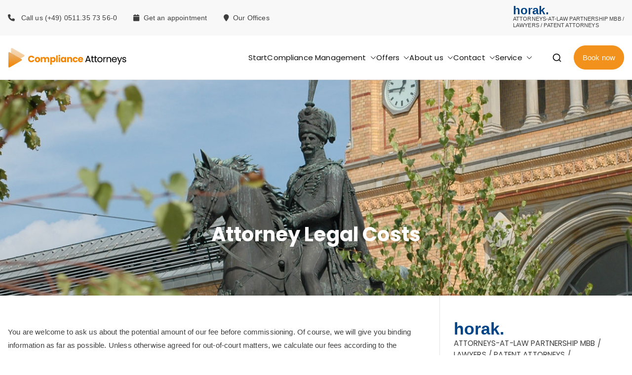

--- FILE ---
content_type: text/html; charset=UTF-8
request_url: http://compliance-attorneys.com/service/legal-costs/
body_size: 19388
content:

<!doctype html>
		<html lang="en-US">
		
	<head>

				<meta charset="UTF-8">
		<meta name="viewport" content="width=device-width, initial-scale=1">
		<link rel="profile" href="http://gmpg.org/xfn/11">
		
		<title>Attorney Legal Costs &#8211; Compliance &amp; Law</title>
<meta name='robots' content='max-image-preview:large' />

<link rel="alternate" type="application/rss+xml" title="Compliance &amp; Law &raquo; Feed" href="http://compliance-attorneys.com/feed/" />
<link rel="alternate" type="application/rss+xml" title="Compliance &amp; Law &raquo; Comments Feed" href="http://compliance-attorneys.com/comments/feed/" />
<link rel="alternate" title="oEmbed (JSON)" type="application/json+oembed" href="http://compliance-attorneys.com/wp-json/oembed/1.0/embed?url=http%3A%2F%2Fcompliance-attorneys.com%2Fservice%2Flegal-costs%2F" />
<link rel="alternate" title="oEmbed (XML)" type="text/xml+oembed" href="http://compliance-attorneys.com/wp-json/oembed/1.0/embed?url=http%3A%2F%2Fcompliance-attorneys.com%2Fservice%2Flegal-costs%2F&#038;format=xml" />
<style id='wp-img-auto-sizes-contain-inline-css' type='text/css'>
img:is([sizes=auto i],[sizes^="auto," i]){contain-intrinsic-size:3000px 1500px}
/*# sourceURL=wp-img-auto-sizes-contain-inline-css */
</style>
<link rel='stylesheet' id='cf7ic_style-css' href='http://compliance-attorneys.com/wp-content/plugins/contact-form-7-image-captcha/css/cf7ic-style.css?ver=3.3.7' type='text/css' media='all' />
<style id='wp-emoji-styles-inline-css' type='text/css'>

	img.wp-smiley, img.emoji {
		display: inline !important;
		border: none !important;
		box-shadow: none !important;
		height: 1em !important;
		width: 1em !important;
		margin: 0 0.07em !important;
		vertical-align: -0.1em !important;
		background: none !important;
		padding: 0 !important;
	}
/*# sourceURL=wp-emoji-styles-inline-css */
</style>
<link rel='stylesheet' id='wp-block-library-css' href='http://compliance-attorneys.com/wp-includes/css/dist/block-library/style.min.css?ver=6.9' type='text/css' media='all' />
<style id='wp-block-library-theme-inline-css' type='text/css'>
.wp-block-audio :where(figcaption){color:#555;font-size:13px;text-align:center}.is-dark-theme .wp-block-audio :where(figcaption){color:#ffffffa6}.wp-block-audio{margin:0 0 1em}.wp-block-code{border:1px solid #ccc;border-radius:4px;font-family:Menlo,Consolas,monaco,monospace;padding:.8em 1em}.wp-block-embed :where(figcaption){color:#555;font-size:13px;text-align:center}.is-dark-theme .wp-block-embed :where(figcaption){color:#ffffffa6}.wp-block-embed{margin:0 0 1em}.blocks-gallery-caption{color:#555;font-size:13px;text-align:center}.is-dark-theme .blocks-gallery-caption{color:#ffffffa6}:root :where(.wp-block-image figcaption){color:#555;font-size:13px;text-align:center}.is-dark-theme :root :where(.wp-block-image figcaption){color:#ffffffa6}.wp-block-image{margin:0 0 1em}.wp-block-pullquote{border-bottom:4px solid;border-top:4px solid;color:currentColor;margin-bottom:1.75em}.wp-block-pullquote :where(cite),.wp-block-pullquote :where(footer),.wp-block-pullquote__citation{color:currentColor;font-size:.8125em;font-style:normal;text-transform:uppercase}.wp-block-quote{border-left:.25em solid;margin:0 0 1.75em;padding-left:1em}.wp-block-quote cite,.wp-block-quote footer{color:currentColor;font-size:.8125em;font-style:normal;position:relative}.wp-block-quote:where(.has-text-align-right){border-left:none;border-right:.25em solid;padding-left:0;padding-right:1em}.wp-block-quote:where(.has-text-align-center){border:none;padding-left:0}.wp-block-quote.is-large,.wp-block-quote.is-style-large,.wp-block-quote:where(.is-style-plain){border:none}.wp-block-search .wp-block-search__label{font-weight:700}.wp-block-search__button{border:1px solid #ccc;padding:.375em .625em}:where(.wp-block-group.has-background){padding:1.25em 2.375em}.wp-block-separator.has-css-opacity{opacity:.4}.wp-block-separator{border:none;border-bottom:2px solid;margin-left:auto;margin-right:auto}.wp-block-separator.has-alpha-channel-opacity{opacity:1}.wp-block-separator:not(.is-style-wide):not(.is-style-dots){width:100px}.wp-block-separator.has-background:not(.is-style-dots){border-bottom:none;height:1px}.wp-block-separator.has-background:not(.is-style-wide):not(.is-style-dots){height:2px}.wp-block-table{margin:0 0 1em}.wp-block-table td,.wp-block-table th{word-break:normal}.wp-block-table :where(figcaption){color:#555;font-size:13px;text-align:center}.is-dark-theme .wp-block-table :where(figcaption){color:#ffffffa6}.wp-block-video :where(figcaption){color:#555;font-size:13px;text-align:center}.is-dark-theme .wp-block-video :where(figcaption){color:#ffffffa6}.wp-block-video{margin:0 0 1em}:root :where(.wp-block-template-part.has-background){margin-bottom:0;margin-top:0;padding:1.25em 2.375em}
/*# sourceURL=/wp-includes/css/dist/block-library/theme.min.css */
</style>
<style id='global-styles-inline-css' type='text/css'>
:root{--wp--preset--aspect-ratio--square: 1;--wp--preset--aspect-ratio--4-3: 4/3;--wp--preset--aspect-ratio--3-4: 3/4;--wp--preset--aspect-ratio--3-2: 3/2;--wp--preset--aspect-ratio--2-3: 2/3;--wp--preset--aspect-ratio--16-9: 16/9;--wp--preset--aspect-ratio--9-16: 9/16;--wp--preset--color--black: #000000;--wp--preset--color--cyan-bluish-gray: #abb8c3;--wp--preset--color--white: #ffffff;--wp--preset--color--pale-pink: #f78da7;--wp--preset--color--vivid-red: #cf2e2e;--wp--preset--color--luminous-vivid-orange: #ff6900;--wp--preset--color--luminous-vivid-amber: #fcb900;--wp--preset--color--light-green-cyan: #7bdcb5;--wp--preset--color--vivid-green-cyan: #00d084;--wp--preset--color--pale-cyan-blue: #8ed1fc;--wp--preset--color--vivid-cyan-blue: #0693e3;--wp--preset--color--vivid-purple: #9b51e0;--wp--preset--color--zakra-color-1: #027ABB;--wp--preset--color--zakra-color-2: #015EA0;--wp--preset--color--zakra-color-3: #FFFFFF;--wp--preset--color--zakra-color-4: #F6FEFC;--wp--preset--color--zakra-color-5: #181818;--wp--preset--color--zakra-color-6: #1F1F32;--wp--preset--color--zakra-color-7: #3F3F46;--wp--preset--color--zakra-color-8: #FFFFFF;--wp--preset--color--zakra-color-9: #E4E4E7;--wp--preset--gradient--vivid-cyan-blue-to-vivid-purple: linear-gradient(135deg,rgb(6,147,227) 0%,rgb(155,81,224) 100%);--wp--preset--gradient--light-green-cyan-to-vivid-green-cyan: linear-gradient(135deg,rgb(122,220,180) 0%,rgb(0,208,130) 100%);--wp--preset--gradient--luminous-vivid-amber-to-luminous-vivid-orange: linear-gradient(135deg,rgb(252,185,0) 0%,rgb(255,105,0) 100%);--wp--preset--gradient--luminous-vivid-orange-to-vivid-red: linear-gradient(135deg,rgb(255,105,0) 0%,rgb(207,46,46) 100%);--wp--preset--gradient--very-light-gray-to-cyan-bluish-gray: linear-gradient(135deg,rgb(238,238,238) 0%,rgb(169,184,195) 100%);--wp--preset--gradient--cool-to-warm-spectrum: linear-gradient(135deg,rgb(74,234,220) 0%,rgb(151,120,209) 20%,rgb(207,42,186) 40%,rgb(238,44,130) 60%,rgb(251,105,98) 80%,rgb(254,248,76) 100%);--wp--preset--gradient--blush-light-purple: linear-gradient(135deg,rgb(255,206,236) 0%,rgb(152,150,240) 100%);--wp--preset--gradient--blush-bordeaux: linear-gradient(135deg,rgb(254,205,165) 0%,rgb(254,45,45) 50%,rgb(107,0,62) 100%);--wp--preset--gradient--luminous-dusk: linear-gradient(135deg,rgb(255,203,112) 0%,rgb(199,81,192) 50%,rgb(65,88,208) 100%);--wp--preset--gradient--pale-ocean: linear-gradient(135deg,rgb(255,245,203) 0%,rgb(182,227,212) 50%,rgb(51,167,181) 100%);--wp--preset--gradient--electric-grass: linear-gradient(135deg,rgb(202,248,128) 0%,rgb(113,206,126) 100%);--wp--preset--gradient--midnight: linear-gradient(135deg,rgb(2,3,129) 0%,rgb(40,116,252) 100%);--wp--preset--font-size--small: 13px;--wp--preset--font-size--medium: 20px;--wp--preset--font-size--large: 36px;--wp--preset--font-size--x-large: 42px;--wp--preset--spacing--20: 0.44rem;--wp--preset--spacing--30: 0.67rem;--wp--preset--spacing--40: 1rem;--wp--preset--spacing--50: 1.5rem;--wp--preset--spacing--60: 2.25rem;--wp--preset--spacing--70: 3.38rem;--wp--preset--spacing--80: 5.06rem;--wp--preset--shadow--natural: 6px 6px 9px rgba(0, 0, 0, 0.2);--wp--preset--shadow--deep: 12px 12px 50px rgba(0, 0, 0, 0.4);--wp--preset--shadow--sharp: 6px 6px 0px rgba(0, 0, 0, 0.2);--wp--preset--shadow--outlined: 6px 6px 0px -3px rgb(255, 255, 255), 6px 6px rgb(0, 0, 0);--wp--preset--shadow--crisp: 6px 6px 0px rgb(0, 0, 0);}:root { --wp--style--global--content-size: 760px;--wp--style--global--wide-size: 1160px; }:where(body) { margin: 0; }.wp-site-blocks > .alignleft { float: left; margin-right: 2em; }.wp-site-blocks > .alignright { float: right; margin-left: 2em; }.wp-site-blocks > .aligncenter { justify-content: center; margin-left: auto; margin-right: auto; }:where(.wp-site-blocks) > * { margin-block-start: 24px; margin-block-end: 0; }:where(.wp-site-blocks) > :first-child { margin-block-start: 0; }:where(.wp-site-blocks) > :last-child { margin-block-end: 0; }:root { --wp--style--block-gap: 24px; }:root :where(.is-layout-flow) > :first-child{margin-block-start: 0;}:root :where(.is-layout-flow) > :last-child{margin-block-end: 0;}:root :where(.is-layout-flow) > *{margin-block-start: 24px;margin-block-end: 0;}:root :where(.is-layout-constrained) > :first-child{margin-block-start: 0;}:root :where(.is-layout-constrained) > :last-child{margin-block-end: 0;}:root :where(.is-layout-constrained) > *{margin-block-start: 24px;margin-block-end: 0;}:root :where(.is-layout-flex){gap: 24px;}:root :where(.is-layout-grid){gap: 24px;}.is-layout-flow > .alignleft{float: left;margin-inline-start: 0;margin-inline-end: 2em;}.is-layout-flow > .alignright{float: right;margin-inline-start: 2em;margin-inline-end: 0;}.is-layout-flow > .aligncenter{margin-left: auto !important;margin-right: auto !important;}.is-layout-constrained > .alignleft{float: left;margin-inline-start: 0;margin-inline-end: 2em;}.is-layout-constrained > .alignright{float: right;margin-inline-start: 2em;margin-inline-end: 0;}.is-layout-constrained > .aligncenter{margin-left: auto !important;margin-right: auto !important;}.is-layout-constrained > :where(:not(.alignleft):not(.alignright):not(.alignfull)){max-width: var(--wp--style--global--content-size);margin-left: auto !important;margin-right: auto !important;}.is-layout-constrained > .alignwide{max-width: var(--wp--style--global--wide-size);}body .is-layout-flex{display: flex;}.is-layout-flex{flex-wrap: wrap;align-items: center;}.is-layout-flex > :is(*, div){margin: 0;}body .is-layout-grid{display: grid;}.is-layout-grid > :is(*, div){margin: 0;}body{padding-top: 0px;padding-right: 0px;padding-bottom: 0px;padding-left: 0px;}a:where(:not(.wp-element-button)){text-decoration: underline;}:root :where(.wp-element-button, .wp-block-button__link){background-color: #32373c;border-width: 0;color: #fff;font-family: inherit;font-size: inherit;font-style: inherit;font-weight: inherit;letter-spacing: inherit;line-height: inherit;padding-top: calc(0.667em + 2px);padding-right: calc(1.333em + 2px);padding-bottom: calc(0.667em + 2px);padding-left: calc(1.333em + 2px);text-decoration: none;text-transform: inherit;}.has-black-color{color: var(--wp--preset--color--black) !important;}.has-cyan-bluish-gray-color{color: var(--wp--preset--color--cyan-bluish-gray) !important;}.has-white-color{color: var(--wp--preset--color--white) !important;}.has-pale-pink-color{color: var(--wp--preset--color--pale-pink) !important;}.has-vivid-red-color{color: var(--wp--preset--color--vivid-red) !important;}.has-luminous-vivid-orange-color{color: var(--wp--preset--color--luminous-vivid-orange) !important;}.has-luminous-vivid-amber-color{color: var(--wp--preset--color--luminous-vivid-amber) !important;}.has-light-green-cyan-color{color: var(--wp--preset--color--light-green-cyan) !important;}.has-vivid-green-cyan-color{color: var(--wp--preset--color--vivid-green-cyan) !important;}.has-pale-cyan-blue-color{color: var(--wp--preset--color--pale-cyan-blue) !important;}.has-vivid-cyan-blue-color{color: var(--wp--preset--color--vivid-cyan-blue) !important;}.has-vivid-purple-color{color: var(--wp--preset--color--vivid-purple) !important;}.has-zakra-color-1-color{color: var(--wp--preset--color--zakra-color-1) !important;}.has-zakra-color-2-color{color: var(--wp--preset--color--zakra-color-2) !important;}.has-zakra-color-3-color{color: var(--wp--preset--color--zakra-color-3) !important;}.has-zakra-color-4-color{color: var(--wp--preset--color--zakra-color-4) !important;}.has-zakra-color-5-color{color: var(--wp--preset--color--zakra-color-5) !important;}.has-zakra-color-6-color{color: var(--wp--preset--color--zakra-color-6) !important;}.has-zakra-color-7-color{color: var(--wp--preset--color--zakra-color-7) !important;}.has-zakra-color-8-color{color: var(--wp--preset--color--zakra-color-8) !important;}.has-zakra-color-9-color{color: var(--wp--preset--color--zakra-color-9) !important;}.has-black-background-color{background-color: var(--wp--preset--color--black) !important;}.has-cyan-bluish-gray-background-color{background-color: var(--wp--preset--color--cyan-bluish-gray) !important;}.has-white-background-color{background-color: var(--wp--preset--color--white) !important;}.has-pale-pink-background-color{background-color: var(--wp--preset--color--pale-pink) !important;}.has-vivid-red-background-color{background-color: var(--wp--preset--color--vivid-red) !important;}.has-luminous-vivid-orange-background-color{background-color: var(--wp--preset--color--luminous-vivid-orange) !important;}.has-luminous-vivid-amber-background-color{background-color: var(--wp--preset--color--luminous-vivid-amber) !important;}.has-light-green-cyan-background-color{background-color: var(--wp--preset--color--light-green-cyan) !important;}.has-vivid-green-cyan-background-color{background-color: var(--wp--preset--color--vivid-green-cyan) !important;}.has-pale-cyan-blue-background-color{background-color: var(--wp--preset--color--pale-cyan-blue) !important;}.has-vivid-cyan-blue-background-color{background-color: var(--wp--preset--color--vivid-cyan-blue) !important;}.has-vivid-purple-background-color{background-color: var(--wp--preset--color--vivid-purple) !important;}.has-zakra-color-1-background-color{background-color: var(--wp--preset--color--zakra-color-1) !important;}.has-zakra-color-2-background-color{background-color: var(--wp--preset--color--zakra-color-2) !important;}.has-zakra-color-3-background-color{background-color: var(--wp--preset--color--zakra-color-3) !important;}.has-zakra-color-4-background-color{background-color: var(--wp--preset--color--zakra-color-4) !important;}.has-zakra-color-5-background-color{background-color: var(--wp--preset--color--zakra-color-5) !important;}.has-zakra-color-6-background-color{background-color: var(--wp--preset--color--zakra-color-6) !important;}.has-zakra-color-7-background-color{background-color: var(--wp--preset--color--zakra-color-7) !important;}.has-zakra-color-8-background-color{background-color: var(--wp--preset--color--zakra-color-8) !important;}.has-zakra-color-9-background-color{background-color: var(--wp--preset--color--zakra-color-9) !important;}.has-black-border-color{border-color: var(--wp--preset--color--black) !important;}.has-cyan-bluish-gray-border-color{border-color: var(--wp--preset--color--cyan-bluish-gray) !important;}.has-white-border-color{border-color: var(--wp--preset--color--white) !important;}.has-pale-pink-border-color{border-color: var(--wp--preset--color--pale-pink) !important;}.has-vivid-red-border-color{border-color: var(--wp--preset--color--vivid-red) !important;}.has-luminous-vivid-orange-border-color{border-color: var(--wp--preset--color--luminous-vivid-orange) !important;}.has-luminous-vivid-amber-border-color{border-color: var(--wp--preset--color--luminous-vivid-amber) !important;}.has-light-green-cyan-border-color{border-color: var(--wp--preset--color--light-green-cyan) !important;}.has-vivid-green-cyan-border-color{border-color: var(--wp--preset--color--vivid-green-cyan) !important;}.has-pale-cyan-blue-border-color{border-color: var(--wp--preset--color--pale-cyan-blue) !important;}.has-vivid-cyan-blue-border-color{border-color: var(--wp--preset--color--vivid-cyan-blue) !important;}.has-vivid-purple-border-color{border-color: var(--wp--preset--color--vivid-purple) !important;}.has-zakra-color-1-border-color{border-color: var(--wp--preset--color--zakra-color-1) !important;}.has-zakra-color-2-border-color{border-color: var(--wp--preset--color--zakra-color-2) !important;}.has-zakra-color-3-border-color{border-color: var(--wp--preset--color--zakra-color-3) !important;}.has-zakra-color-4-border-color{border-color: var(--wp--preset--color--zakra-color-4) !important;}.has-zakra-color-5-border-color{border-color: var(--wp--preset--color--zakra-color-5) !important;}.has-zakra-color-6-border-color{border-color: var(--wp--preset--color--zakra-color-6) !important;}.has-zakra-color-7-border-color{border-color: var(--wp--preset--color--zakra-color-7) !important;}.has-zakra-color-8-border-color{border-color: var(--wp--preset--color--zakra-color-8) !important;}.has-zakra-color-9-border-color{border-color: var(--wp--preset--color--zakra-color-9) !important;}.has-vivid-cyan-blue-to-vivid-purple-gradient-background{background: var(--wp--preset--gradient--vivid-cyan-blue-to-vivid-purple) !important;}.has-light-green-cyan-to-vivid-green-cyan-gradient-background{background: var(--wp--preset--gradient--light-green-cyan-to-vivid-green-cyan) !important;}.has-luminous-vivid-amber-to-luminous-vivid-orange-gradient-background{background: var(--wp--preset--gradient--luminous-vivid-amber-to-luminous-vivid-orange) !important;}.has-luminous-vivid-orange-to-vivid-red-gradient-background{background: var(--wp--preset--gradient--luminous-vivid-orange-to-vivid-red) !important;}.has-very-light-gray-to-cyan-bluish-gray-gradient-background{background: var(--wp--preset--gradient--very-light-gray-to-cyan-bluish-gray) !important;}.has-cool-to-warm-spectrum-gradient-background{background: var(--wp--preset--gradient--cool-to-warm-spectrum) !important;}.has-blush-light-purple-gradient-background{background: var(--wp--preset--gradient--blush-light-purple) !important;}.has-blush-bordeaux-gradient-background{background: var(--wp--preset--gradient--blush-bordeaux) !important;}.has-luminous-dusk-gradient-background{background: var(--wp--preset--gradient--luminous-dusk) !important;}.has-pale-ocean-gradient-background{background: var(--wp--preset--gradient--pale-ocean) !important;}.has-electric-grass-gradient-background{background: var(--wp--preset--gradient--electric-grass) !important;}.has-midnight-gradient-background{background: var(--wp--preset--gradient--midnight) !important;}.has-small-font-size{font-size: var(--wp--preset--font-size--small) !important;}.has-medium-font-size{font-size: var(--wp--preset--font-size--medium) !important;}.has-large-font-size{font-size: var(--wp--preset--font-size--large) !important;}.has-x-large-font-size{font-size: var(--wp--preset--font-size--x-large) !important;}
:root :where(.wp-block-pullquote){font-size: 1.5em;line-height: 1.6;}
/*# sourceURL=global-styles-inline-css */
</style>
<link rel='stylesheet' id='contact-form-7-css' href='http://compliance-attorneys.com/wp-content/plugins/contact-form-7/includes/css/styles.css?ver=6.1.4' type='text/css' media='all' />
<link rel='stylesheet' id='font-awesome-all-css' href='http://compliance-attorneys.com/wp-content/themes/zakra/inc/customizer/customind/assets/fontawesome/v6/css/all.min.css?ver=6.2.4' type='text/css' media='all' />
<link rel='stylesheet' id='zakra_google_fonts-css' href='//compliance-attorneys.com/wp-content/uploads/omgf/zakra_google_fonts/zakra_google_fonts.css?ver=1692264889' type='text/css' media='all' />
<link rel='stylesheet' id='zakra-style-css' href='http://compliance-attorneys.com/wp-content/themes/zakra/style.css?ver=4.2.0' type='text/css' media='all' />
<style id='zakra-style-inline-css' type='text/css'>
.zak-header-builder .zak-header-top-row{background-color:#18181B;}.zak-header-builder .zak-main-nav{border-bottom-color:#e9ecef;}.zak-header-builder .zak-secondary-nav{border-bottom-color:#e9ecef;}.zak-header-builder .zak-tertiary-menu{border-bottom-color:#e9ecef;}.zak-header-builder .zak-header-buttons .zak-header-button .zak-button{background-color:#f2911c;}.zak-header-builder .zak-header-buttons .zak-header-button .zak-button:hover{background-color:#111111;}.zak-header-builder .zak-header-buttons .zak-header-button .zak-button{padding-top:10px;padding-right:17px;padding-bottom:10px;padding-left:17px;}.zak-header-builder .zak-header-buttons .zak-header-button .zak-button{border-radius:30px;}.zak-footer-builder .zak-footer-bottom-row{background-color:#18181B;}.zak-footer-builder .zak-footer-bottom-row{border-color:#3F3F46;}.zak-footer-builder .zak-footer-bottom-row{color:#fafafa;}.zak-header-builder, .zak-header-sticky-wrapper .sticky-header{border-color:#E4E4E7;}.zak-footer-builder .zak-footer-main-row ul li{border-bottom-width:0px;}.zak-footer-builder .zak-footer-main-row ul li{border-bottom-color:#e9ecef;}:root{--top-grid-columns: 4;
			--main-grid-columns: 4;
			--bottom-grid-columns: 1;
			} .zak-footer-builder .zak-bottom-row{justify-items: center;} .zak-footer-builder .zak-footer-main-row .widget-title, .zak-footer-builder .zak-footer-main-row h1, .zak-footer-builder .zak-footer-main-row h2, .zak-footer-builder .zak-footer-main-row h3, .zak-footer-builder .zak-footer-main-row h4, .zak-footer-builder .zak-footer-main-row h5, .zak-footer-builder .zak-footer-main-row h6{color:#ffffff;}.zak-footer-builder .zak-footer-bottom-row .zak-footer-col{flex-direction: column;}.zak-footer-builder .zak-footer-main-row .zak-footer-col{flex-direction: column;}.zak-footer-builder .zak-footer-top-row .zak-footer-col{flex-direction: column;}.zak-footer-builder .zak-copyright{text-align: center;}.zak-footer-builder .zak-footer-nav{display: flex; justify-content: center;}.zak-footer-builder .zak-footer-nav-2{display: flex; justify-content: center;}.zak-footer-builder .zak-html-1{text-align: center;}.zak-footer-builder .zak-html-2{text-align: center;}.zak-footer-builder .footer-social-icons{text-align: ;}.zak-footer-builder .widget-footer-sidebar-1{text-align: ;}.zak-footer-builder .widget-footer-sidebar-2{text-align: ;}.zak-footer-builder .widget-footer-sidebar-3{text-align: ;}.zak-footer-builder .widget-footer-sidebar-4{text-align: ;}.zak-footer-builder .widget-footer-bar-col-1-sidebar{text-align: ;}.zak-footer-builder .widget-footer-bar-col-2-sidebar{text-align: ;} :root{--zakra-color-1: #027ABB;--zakra-color-2: #015EA0;--zakra-color-3: #FFFFFF;--zakra-color-4: #F6FEFC;--zakra-color-5: #181818;--zakra-color-6: #1F1F32;--zakra-color-7: #3F3F46;--zakra-color-8: #FFFFFF;--zakra-color-9: #E4E4E7;}.zak-container{max-width:1400px;} .zak-container--boxed .zak-site{max-width:1400px;}@media screen and (min-width: 768px) {.zak-primary{width:70%;}}a:hover, a:focus,
				.zak-primary-nav ul li:hover > a,
				.zak-primary-nav ul .current_page_item > a,
				.zak-entry-summary a,
				.zak-entry-meta a, .zak-post-content .zak-entry-footer a:hover,
				.pagebuilder-content a, .zak-style-2 .zak-entry-meta span,
				.zak-style-2 .zak-entry-meta a,
				.entry-title:hover a,
				.zak-breadcrumbs .trail-items a,
				.breadcrumbs .trail-items a,
				.entry-content a,
				.edit-link a,
				.zak-footer-bar a:hover,
				.widget li a,
				#comments .comment-content a,
				#comments .reply,
				button:hover,
				.zak-button:hover,
				.zak-entry-footer .edit-link a,
				.zak-header-action .yith-wcwl-items-count .yith-wcwl-icon span,
				.pagebuilder-content a, .zak-entry-footer a,
				.zak-header-buttons .zak-header-button--2 .zak-button,
				.zak-header-buttons .zak-header-button .zak-button:hover,
				.woocommerce-cart .coupon button.button{color:#f2911c;}.zak-post-content .entry-button:hover .zak-icon,
				.zak-error-404 .zak-button:hover svg,
				.zak-style-2 .zak-entry-meta span .zak-icon,
				.entry-button .zak-icon{fill:#f2911c;}blockquote, .wp-block-quote,
				button, input[type="button"],
				input[type="reset"],
				input[type="submit"],
				.wp-block-button .wp-block-button__link,
				blockquote.has-text-align-right, .wp-block-quote.has-text-align-right,
				button:hover,
				.wp-block-button .wp-block-button__link:hover,
				.zak-button:hover,
				.zak-header-buttons .zak-header-button .zak-button,
				.zak-header-buttons .zak-header-button.zak-header-button--2 .zak-button,
				.zak-header-buttons .zak-header-button .zak-button:hover,
				.woocommerce-cart .coupon button.button,
				.woocommerce-cart .actions > button.button{border-color:#f2911c;}.zak-primary-nav.zak-layout-1-style-2 > ul > li.current_page_item > a::before,
				.zak-primary-nav.zak-layout-1-style-2 > ul a:hover::before,
				.zak-primary-nav.zak-layout-1-style-2 > ul > li.current-menu-item > a::before,
				.zak-primary-nav.zak-layout-1-style-3 > ul > li.current_page_item > a::before,
				.zak-primary-nav.zak-layout-1-style-3 > ul > li.current-menu-item > a::before,
				.zak-primary-nav.zak-layout-1-style-4 > ul > li.current_page_item > a::before,
				.zak-primary-nav.zak-layout-1-style-4 > ul > li.current-menu-item > a::before,
				.zak-scroll-to-top:hover, button, input[type="button"], input[type="reset"],
				input[type="submit"], .zak-header-buttons .zak-header-button--1 .zak-button,
				.wp-block-button .wp-block-button__link,
				.zak-menu-item-cart .cart-page-link .count,
				.widget .wp-block-heading::before,
				#comments .comments-title::before,
				#comments .comment-reply-title::before,
				.widget .widget-title::before,
				.zak-footer-builder .zak-footer-main-row .widget .wp-block-heading::before,
				.zak-footer-builder .zak-footer-top-row .widget .wp-block-heading::before,
				.zak-footer-builder .zak-footer-bottom-row .widget .wp-block-heading::before,
				.zak-footer-builder .zak-footer-main-row .widget .widget-title::before,
				.zak-footer-builder .zak-footer-top-row .widget .widget-title::before,
				.zak-footer-builder .zak-footer-bottom-row .widget .widget-title::before,
				.woocommerce-cart .actions .coupon button.button:hover,
				.woocommerce-cart .actions > button.button,
				.woocommerce-cart .actions > button.button:hover{background-color:#f2911c;}button, input[type="button"],
				input[type="reset"],
				input[type="submit"],
				.wp-block-button .wp-block-button__link,
				.zak-button{border-color:#f2911c;background-color:#f2911c;}body, .woocommerce-ordering select{color:#3e3e3e;}.zak-header, .zak-post, .zak-secondary, .zak-footer-bar, .zak-primary-nav .sub-menu, .zak-primary-nav .sub-menu li, .posts-navigation, #comments, .post-navigation, blockquote, .wp-block-quote, .zak-posts .zak-post, .zak-content-area--boxed .widget{border-color:#E4E4E7;}hr .zak-container--separate, {background-color:#E4E4E7;}.entry-content a{color:#f2911c;}.zak-entry-footer a:hover,
				.entry-button:hover,
				.zak-entry-footer a:hover,
				.entry-content a:hover,
				.pagebuilder-content a:hover, .pagebuilder-content a:hover{color:#1e7ba6;}.entry-button:hover .zak-icon{fill:#1e7ba6;}body{font-family:default;font-weight:400;font-size:15px;line-height:1.8;}h1, h2, h3, h4, h5, h6{font-family:Poppins;font-weight:400;line-height:1.3;}h1{font-family:default;font-weight:500;font-size:3.6rem;line-height:1.3;}h2{font-family:default;font-weight:500;font-size:3.24rem;line-height:1.3;}h3{font-family:default;font-weight:500;font-size:2.88rem;line-height:1.3;}h4{font-family:default;font-weight:500;font-size:2.52rem;line-height:1.3;}h5{font-family:default;font-weight:500;font-size:1.89072rem;line-height:1.3;}h6{font-family:default;font-weight:400;font-size:1.62rem;line-height:1.3;}button, input[type="button"], input[type="reset"], input[type="submit"], #infinite-handle span, .wp-block-button .wp-block-button__link{background-color:#f2911c;}.site-title{color:#blank;}.zak-header .zak-top-bar{color:#3e3e3e;}.zak-header .zak-top-bar{background-color:#f8f8f8;background-size:contain;}.zak-header .zak-main-header{background-color:#ffffff;background-size:contain;}.zak-header-buttons .zak-header-button.zak-header-button--1 .zak-button{padding-top:10px;padding-right:17px;padding-bottom:10px;padding-left:17px;}.zak-header-buttons .zak-header-button.zak-header-button--1 .zak-button{background-color:#f2911c;}.zak-header-buttons .zak-header-button.zak-header-button--1 .zak-button:hover{background-color:#111111;}.zak-header-buttons .zak-header-button.zak-header-button--1 .zak-button{border-radius:30px;}.zak-header .main-navigation{border-bottom-color:#e9ecef;}.zak-primary-nav ul li > a, .zak-main-nav.zak-primary-nav ul.zak-primary-menu > li > a, .zak-primary-nav.zak-menu-item--layout-2 > ul > li > a{color:#111111;}.zak-primary-nav ul li > a .zak-icon, zak-main-nav.zak-primary-nav ul.zak-primary-menu li .zak-icon, .zak-primary-nav.zak-menu-item--layout-2 > ul > li > .zak-icon{fill:#111111;}.zak-primary-nav ul li:active > a, .zak-primary-nav ul > li:not(.zak-header-button).current_page_item > a, .zak-primary-nav ul > li:not(.zak-header-button).current_page_ancestor > a, .zak-primary-nav ul > li:not(.zak-header-button).current-menu-item > a, .zak-primary-nav ul > li:not(.zak-header-button).current-menu-ancestor > a{color:#111111;}.zak-primary-nav.zak-layout-1-style-2 ul > li:not(.zak-header-button).current_page_item > a::before, .zak-primary-nav.zak-layout-1-style-2 ul > li:not(.zak-header-button).current_page_ancestor > a::before, .zak-primary-nav.zak-layout-1-style-2 ul > li:not(.zak-header-button).current-menu-item > a::before, .zak-primary-nav.zak-layout-1-style-2 ul > li:not(.zak-header-button).current-menu-ancestor > a::before, .zak-primary-nav.zak-layout-1-style-3 ul > li:not(.zak-header-button).current_page_item > a::before, .zak-primary-nav.zak-layout-1-style-3 ul > li:not(.zak-header-button).current_page_ancestor > a::before, .zak-primary-nav.zak-layout-1-style-3 ul > li:not(.zak-header-button).current-menu-item > a::before, .zak-primary-nav.zak-layout-1-style-3 ul > li:not(.zak-header-button).current-menu-ancestor > a::before, .zak-primary-nav.zak-layout-1-style-4 ul > li:not(.zak-header-button).current_page_item > a::before, .zak-primary-nav.zak-layout-1-style-4 ul > li:not(.zak-header-button).current_page_ancestor > a::before, .zak-primary-nav.zak-layout-1-style-4 ul > li:not(.zak-header-button).current-menu-item > a::before, .zak-primary-nav.zak-layout-1-style-4 ul > li:not(.zak-header-button).current-menu-ancestor > a::before{background-color:#111111;}.zak-primary-nav ul li:hover > .zak-icon, .zak-primary-nav.zak-menu-item--layout-2 > ul > li span{fill:#111111;}.zak-primary-nav ul li a{font-family:Poppins;font-size:1.5rem;line-height:1.8;}.zak-mobile-menu a{font-family:Poppins;font-weight:400;font-size:1.44rem;line-height:1.8;}.has-page-header .zak-page-header{padding-top:290px;padding-right:0px;padding-bottom:100px;padding-left:0px;}.zak-page-header .zak-page-title, .zakra-single-article .zak-entry-header .entry-title{color:#ffffff;}.zak-page-header, .zak-container--separate .zak-page-header{background-color:#ffffff;background-image:url(http://compliance-attorneys.com/wp-content/uploads/page-header-ernst-august.jpg);background-position:center center;background-size:cover;background-repeat:no-repeat;}.zak-page-header .breadcrumb-trail ul li a:hover {color:#027abb;}.zak-page-header .zak-page-title, .zakra-single-article .zak-entry-header .entry-title{font-family:Poppins;font-weight:700;font-size:40px;line-height:1.18;}.entry-title:not(.zak-page-title){font-family:Poppins;font-weight:500;font-size:3.24rem;line-height:1.3;}.zak-secondary .widget .widget-title, .zak-secondary .widget .wp-block-heading{font-family:Poppins;font-weight:600;font-size:1.728rem;line-height:1.3;}.zak-secondary .widget, .zak-secondary .widget li a{font-family:Poppins;font-weight:400;font-size:16px;line-height:1.5;}.zak-footer-cols{background-color:#111111;background-image:url(http://compliance-attorneys.com/wp-content/uploads/kuenstlerhaus-photo-hoch.png);background-size:cover;background-repeat:no-repeat;}.zak-footer .zak-footer-cols .widget-title, .zak-footer-cols h1, .zak-footer-cols h2, .zak-footer-cols h3, .zak-footer-cols h4, .zak-footer-cols h5, .zak-footer-cols h6{color:#ffffff;}.zak-footer .zak-footer-cols, .zak-footer .zak-footer-cols p{color:#ffffff;}.zak-footer .zak-footer-cols a, .zak-footer-col .widget ul a{color:#ffffff;}.zak-footer .zak-footer-cols a:hover, .zak-footer-col .widget ul a:hover, .zak-footer .zak-footer-cols a:focus{color:#f2911c;}.zak-footer-cols{border-top-width:0px;}.zak-footer-cols{border-top-color:#e9ecef;}.zak-footer-cols ul li{border-bottom-width:0px;}.zak-footer-cols ul li{border-bottom-color:#e9ecef;}.zak-footer-bar{background-color:#1f2020;}.zak-footer-bar{color:#999999;}.zak-footer-bar a{color:#ffffff;}.zak-footer-bar a:hover, .zak-footer-bar a:focus{color:#f2911c;}.zak-footer-bar{border-top-color:rgba(255,255,255,0.2);}.zak-scroll-to-top{background-color:#f2911c;}.zak-scroll-to-top:hover{background-color:#111111;}:root {--e-global-color-zakracolor1: #027ABB;--e-global-color-zakracolor2: #015EA0;--e-global-color-zakracolor3: #FFFFFF;--e-global-color-zakracolor4: #F6FEFC;--e-global-color-zakracolor5: #181818;--e-global-color-zakracolor6: #1F1F32;--e-global-color-zakracolor7: #3F3F46;--e-global-color-zakracolor8: #FFFFFF;--e-global-color-zakracolor9: #E4E4E7;}
/*# sourceURL=zakra-style-inline-css */
</style>
<link rel="https://api.w.org/" href="http://compliance-attorneys.com/wp-json/" /><link rel="alternate" title="JSON" type="application/json" href="http://compliance-attorneys.com/wp-json/wp/v2/pages/1223" /><link rel="EditURI" type="application/rsd+xml" title="RSD" href="http://compliance-attorneys.com/xmlrpc.php?rsd" />
<meta name="generator" content="WordPress 6.9" />
<link rel="canonical" href="http://compliance-attorneys.com/service/legal-costs/" />
<link rel='shortlink' href='http://compliance-attorneys.com/?p=1223' />
<meta name="generator" content="Elementor 3.34.2; features: additional_custom_breakpoints; settings: css_print_method-external, google_font-enabled, font_display-auto">
			<style>
				.e-con.e-parent:nth-of-type(n+4):not(.e-lazyloaded):not(.e-no-lazyload),
				.e-con.e-parent:nth-of-type(n+4):not(.e-lazyloaded):not(.e-no-lazyload) * {
					background-image: none !important;
				}
				@media screen and (max-height: 1024px) {
					.e-con.e-parent:nth-of-type(n+3):not(.e-lazyloaded):not(.e-no-lazyload),
					.e-con.e-parent:nth-of-type(n+3):not(.e-lazyloaded):not(.e-no-lazyload) * {
						background-image: none !important;
					}
				}
				@media screen and (max-height: 640px) {
					.e-con.e-parent:nth-of-type(n+2):not(.e-lazyloaded):not(.e-no-lazyload),
					.e-con.e-parent:nth-of-type(n+2):not(.e-lazyloaded):not(.e-no-lazyload) * {
						background-image: none !important;
					}
				}
			</style>
			
		<style type="text/css">
			            .site-title {
                position: absolute;
                clip: rect(1px, 1px, 1px, 1px);
            }

			
			            .site-description {
                position: absolute;
                clip: rect(1px, 1px, 1px, 1px);
            }

					</style>

		<link rel="icon" href="http://compliance-attorneys.com/wp-content/uploads/cropped-favicon-1-32x32.png" sizes="32x32" />
<link rel="icon" href="http://compliance-attorneys.com/wp-content/uploads/cropped-favicon-1-192x192.png" sizes="192x192" />
<link rel="apple-touch-icon" href="http://compliance-attorneys.com/wp-content/uploads/cropped-favicon-1-180x180.png" />
<meta name="msapplication-TileImage" content="http://compliance-attorneys.com/wp-content/uploads/cropped-favicon-1-270x270.png" />
		<style type="text/css" id="wp-custom-css">
			
				.header-social-icons .fa{
	font-size:22px;
}
.tg-header-top-right-content{
	text-align:right;
}
		
.f-contact i{
	padding-bottom: 20px;
}

.elementor-text-editor a {
	color:#f2911c !important; 
} 

blockquote { 	
	font-size: 1.25em;	
	border-left: 0px solid #f2911c !important; 
	text-align:center;
	padding:20px 50px;
	margin:0;
	position:relative}

cite {
	
	font-size: .75em;	
  }

cite::before{
	content:"- ";}

blockquote:before { 
   content: open-quote;
   font: 3em/150% Georgia, serif;
	
   position:absolute;
   display:block;
   top:-25px;left:20px
	
}

blockquote:after { 
   content: close-quote;
   font: 3em/150% Georgia, serif;
	
	position:absolute;
	display:block;
	top:auto;
	left:auto;
	right:20px;
	bottom:-20px;
}


/* --- voncnote-löschen---
blockquote{
	text-align:center;
	background:#fff9f5;
	padding:20px 40px;
	margin:0;
	position:relative}

blockquote::before,blockquote::after{
	position:absolute;
	content: open-quote;
   color: gray;
   font: 1.5em/150% Georgia, serif
display:block;
	top:10px;left:20px}

blockquote::after{
 content: close-quote;
top:auto;
left:auto;
right:20px;
bottom:10px
}

blockquote cite{position:relative;display:inline-block;padding:0 20px;font-size:14px;margin-top:20px
}

blockquote cite::before{
	content:"";
	background-color:#363b40;
	width:10px;
	height:1px;
	display:block;
	position:absolute;top:10px;left:0
}
*/
		</style>
		
	</head>

<body class="wp-singular page-template-default page page-id-1223 page-child parent-pageid-292 wp-custom-logo wp-theme-zakra zak-site-layout--contained zak-site-layout--right zak-container--wide zak-content-area--bordered has-page-header elementor-default elementor-kit-3682">


		<div id="page" class="zak-site">
				<a class="skip-link screen-reader-text" href="#zak-content">Skip to content</a>
		
		<header id="zak-masthead" class="zak-header zak-layout-1 zak-layout-1-style-1">
		
			
<div class="zak-top-bar ">
	<div class="zak-container zak-top-bar-container">
		<div class="zak-row">
			<div class="zak-top-bar__1">

				<p><a href="tel:+495113573560"><i class="fa fa-phone"></i>   Call us (+49) 0511.35 73 56-0</a>        <a href="http://compliance-attorneys.com/online-termin-buchen/"><i class="fa fa-calendar"></i>  Get an appointment</a>        <a href="http://compliance-attorneys.com/locations/"><i class="fa fa-map-marker"></i>  Our Offices </a></p>
			</div> <!-- /.zak-top-bar__1 -->

				
			<div class="zak-top-bar__2">

					<p style="line-height: 1.25em;font-size: 0.75em" align="left"><a href="http://www.bwlh.de" target="_blank" rel="noopener"><span style="color: #004488;font-family: arial;font-size: x-large;font-weight: bold">horak.</span></a><br />ATTORNEYS-AT-LAW PARTNERSHIP MBB /<br />LAWYERS / PATENT ATTORNEYS</p>
			</div> <!-- /.zak-top-bar__2 -->

							</div> <!-- /.zak-row -->
	</div> <!-- /.zak-container -->
</div> <!-- /.zak-top-bar -->

					<div class="zak-main-header">
			<div class="zak-container">
				<div class="zak-row">
		
	<div class="zak-header-col zak-header-col--1">

		
<div class="site-branding">
	<a href="http://compliance-attorneys.com/" class="custom-logo-link" rel="home"><img width="240" height="40" src="http://compliance-attorneys.com/wp-content/uploads/cropped-logo-compliance-attorneys.png" class="custom-logo" alt="Compliance &amp; Law" decoding="async" /></a>	<div class="site-info-wrap">
		
		<p class="site-title ">
		<a href="http://compliance-attorneys.com/" rel="home">Compliance &amp; Law</a>
	</p>


				<p class="site-description ">Law firm for compliance, compliance management, compliance officer, antitrust law, money laundering law, commercial law, banking law, insurance law, corporate law, data protection law, labour law, white collar crime, international law, specialist lawyer</p>
		</div>
</div><!-- .site-branding -->

	</div> <!-- /.zak-header__block--one -->

	<div class="zak-header-col zak-header-col--2">

					
<nav id="zak-primary-nav" class="zak-main-nav main-navigation zak-primary-nav zak-layout-1 zak-layout-1-style-1">
	<ul id="zak-primary-menu" class="zak-primary-menu"><li id="menu-item-4429" class="menu-item menu-item-type-post_type menu-item-object-page menu-item-home menu-item-4429"><a href="http://compliance-attorneys.com/">Start</a></li>
<li id="menu-item-4863" class="menu-item menu-item-type-post_type menu-item-object-page menu-item-has-children menu-item-4863"><a href="http://compliance-attorneys.com/compliance-management/">Compliance Management<span role="button" tabindex="0" class="zak-submenu-toggle" onkeypress=""><svg class="zak-icon zak-dropdown-icon" xmlns="http://www.w3.org/2000/svg" xml:space="preserve" viewBox="0 0 24 24"><path d="M12 17.5c-.3 0-.5-.1-.7-.3l-9-9c-.4-.4-.4-1 0-1.4s1-.4 1.4 0l8.3 8.3 8.3-8.3c.4-.4 1-.4 1.4 0s.4 1 0 1.4l-9 9c-.2.2-.4.3-.7.3z"/></svg></span></a>
<ul class="sub-menu">
	<li id="menu-item-4871" class="menu-item menu-item-type-post_type menu-item-object-page menu-item-4871"><a href="http://compliance-attorneys.com/compliance/">Compliance</a></li>
	<li id="menu-item-4870" class="menu-item menu-item-type-post_type menu-item-object-page menu-item-4870"><a href="http://compliance-attorneys.com/compliancegoals/">Compliance Goals</a></li>
	<li id="menu-item-4869" class="menu-item menu-item-type-post_type menu-item-object-page menu-item-4869"><a href="http://compliance-attorneys.com/compliancerisks/">Compliance Risks</a></li>
	<li id="menu-item-4868" class="menu-item menu-item-type-post_type menu-item-object-page menu-item-4868"><a href="http://compliance-attorneys.com/compliance-programm/">Compliance Programm</a></li>
	<li id="menu-item-4867" class="menu-item menu-item-type-post_type menu-item-object-page menu-item-4867"><a href="http://compliance-attorneys.com/compliance-organisation/">Compliance Organisation</a></li>
	<li id="menu-item-4866" class="menu-item menu-item-type-post_type menu-item-object-page menu-item-4866"><a href="http://compliance-attorneys.com/compliance-management/information-and-communication/">Information and Communication</a></li>
	<li id="menu-item-4865" class="menu-item menu-item-type-post_type menu-item-object-page menu-item-4865"><a href="http://compliance-attorneys.com/compliance-management/monitoring-and-enhancement/">Examination and Enhancement</a></li>
	<li id="menu-item-4864" class="menu-item menu-item-type-post_type menu-item-object-page menu-item-4864"><a href="http://compliance-attorneys.com/compliance-management/incentives-and-sanctions/">Incentives and Sanctions</a></li>
	<li id="menu-item-4827" class="menu-item menu-item-type-post_type menu-item-object-page menu-item-4827"><a href="http://compliance-attorneys.com/compliance-management/compliance-examination/">Compliance Examination</a></li>
</ul>
</li>
<li id="menu-item-4782" class="menu-item menu-item-type-custom menu-item-object-custom menu-item-home menu-item-has-children menu-item-4782"><a href="http://compliance-attorneys.com/#angebote">Offers<span role="button" tabindex="0" class="zak-submenu-toggle" onkeypress=""><svg class="zak-icon zak-dropdown-icon" xmlns="http://www.w3.org/2000/svg" xml:space="preserve" viewBox="0 0 24 24"><path d="M12 17.5c-.3 0-.5-.1-.7-.3l-9-9c-.4-.4-.4-1 0-1.4s1-.4 1.4 0l8.3 8.3 8.3-8.3c.4-.4 1-.4 1.4 0s.4 1 0 1.4l-9 9c-.2.2-.4.3-.7.3z"/></svg></span></a>
<ul class="sub-menu">
	<li id="menu-item-4605" class="menu-item menu-item-type-post_type menu-item-object-page menu-item-4605"><a href="http://compliance-attorneys.com/booking/first-consultation/">First Consultation</a></li>
	<li id="menu-item-4606" class="menu-item menu-item-type-post_type menu-item-object-page menu-item-4606"><a href="http://compliance-attorneys.com/booking/online-consultation/">Online Consultation</a></li>
	<li id="menu-item-4607" class="menu-item menu-item-type-post_type menu-item-object-page menu-item-4607"><a href="http://compliance-attorneys.com/booking/flat-rate/">Flat-Rate</a></li>
	<li id="menu-item-4604" class="menu-item menu-item-type-post_type menu-item-object-page menu-item-4604"><a href="http://compliance-attorneys.com/booking/hourly-rate/">Hourly Rate</a></li>
	<li id="menu-item-4608" class="menu-item menu-item-type-post_type menu-item-object-page menu-item-4608"><a href="http://compliance-attorneys.com/booking/long-term-consultation/">Long-Term Legal Support</a></li>
	<li id="menu-item-4603" class="menu-item menu-item-type-post_type menu-item-object-page menu-item-4603"><a href="http://compliance-attorneys.com/booking/create-your-offer/">New Offer</a></li>
</ul>
</li>
<li id="menu-item-4427" class="menu-item menu-item-type-post_type menu-item-object-page menu-item-has-children menu-item-4427"><a href="http://compliance-attorneys.com/about-us/">About us<span role="button" tabindex="0" class="zak-submenu-toggle" onkeypress=""><svg class="zak-icon zak-dropdown-icon" xmlns="http://www.w3.org/2000/svg" xml:space="preserve" viewBox="0 0 24 24"><path d="M12 17.5c-.3 0-.5-.1-.7-.3l-9-9c-.4-.4-.4-1 0-1.4s1-.4 1.4 0l8.3 8.3 8.3-8.3c.4-.4 1-.4 1.4 0s.4 1 0 1.4l-9 9c-.2.2-.4.3-.7.3z"/></svg></span></a>
<ul class="sub-menu">
	<li id="menu-item-4451" class="menu-item menu-item-type-custom menu-item-object-custom menu-item-has-children menu-item-4451"><a href="http://compliance-attorneys.com/about-us/#team">Our Team of Attorneys<span role="button" tabindex="0" class="zak-submenu-toggle" onkeypress=""><svg class="zak-icon zak-dropdown-icon" xmlns="http://www.w3.org/2000/svg" xml:space="preserve" viewBox="0 0 24 24"><path d="M12 17.5c-.3 0-.5-.1-.7-.3l-9-9c-.4-.4-.4-1 0-1.4s1-.4 1.4 0l8.3 8.3 8.3-8.3c.4-.4 1-.4 1.4 0s.4 1 0 1.4l-9 9c-.2.2-.4.3-.7.3z"/></svg></span></a>
	<ul class="sub-menu">
		<li id="menu-item-4946" class="menu-item menu-item-type-post_type menu-item-object-page menu-item-4946"><a href="http://compliance-attorneys.com/michael-horak-ll-m/">Michael Horak, MSc., LL.M.</a></li>
		<li id="menu-item-4947" class="menu-item menu-item-type-post_type menu-item-object-page menu-item-4947"><a href="http://compliance-attorneys.com/julia-ziegeler/">Julia Ziegeler</a></li>
		<li id="menu-item-4948" class="menu-item menu-item-type-post_type menu-item-object-page menu-item-4948"><a href="http://compliance-attorneys.com/anna-umberg-ll-m-m-a/">Anna Umberg LL.M. M.A.</a></li>
		<li id="menu-item-4949" class="menu-item menu-item-type-post_type menu-item-object-page menu-item-4949"><a href="http://compliance-attorneys.com/dipl-phys-andree-eckhard/">Andree Eckhardt, MSc.</a></li>
		<li id="menu-item-4950" class="menu-item menu-item-type-post_type menu-item-object-page menu-item-4950"><a href="http://compliance-attorneys.com/katharina-gitmann-kopilevich/">Katharina Gitmann-Kopilevich</a></li>
		<li id="menu-item-4951" class="menu-item menu-item-type-post_type menu-item-object-page menu-item-4951"><a href="http://compliance-attorneys.com/karoline-behrend/">Karoline Behrend</a></li>
		<li id="menu-item-4952" class="menu-item menu-item-type-post_type menu-item-object-page menu-item-4952"><a href="http://compliance-attorneys.com/dr-johanna-k-mueller/">Johanna K. Müller-Kühne, PhD</a></li>
		<li id="menu-item-4953" class="menu-item menu-item-type-post_type menu-item-object-page menu-item-4953"><a href="http://compliance-attorneys.com/andreas-friedlein/">Andreas Friedlein</a></li>
		<li id="menu-item-5727" class="menu-item menu-item-type-post_type menu-item-object-page menu-item-5727"><a href="http://compliance-attorneys.com/stefan-karfusehr/">Stefan Karfusehr</a></li>
		<li id="menu-item-7432" class="menu-item menu-item-type-post_type menu-item-object-page menu-item-7432"><a href="http://compliance-attorneys.com/diana-eberle/">Diana Eberle</a></li>
	</ul>
</li>
	<li id="menu-item-4610" class="menu-item menu-item-type-post_type menu-item-object-page menu-item-4610"><a href="http://compliance-attorneys.com/profile-mission/">Our Mission and Profile</a></li>
	<li id="menu-item-4686" class="menu-item menu-item-type-custom menu-item-object-custom menu-item-4686"><a href="http://compliance-attorneys.com/about-us/#kanzleidetails">Law Firm Details</a></li>
	<li id="menu-item-5183" class="menu-item menu-item-type-custom menu-item-object-custom menu-item-home menu-item-5183"><a href="http://compliance-attorneys.com/#leistung">Our Legal Services</a></li>
	<li id="menu-item-4613" class="menu-item menu-item-type-post_type menu-item-object-page menu-item-4613"><a href="http://compliance-attorneys.com/clients/">Clients</a></li>
	<li id="menu-item-4617" class="menu-item menu-item-type-post_type menu-item-object-page menu-item-4617"><a href="http://compliance-attorneys.com/law-firm/imprint/">Imprint</a></li>
	<li id="menu-item-4615" class="menu-item menu-item-type-post_type menu-item-object-page menu-item-4615"><a href="http://compliance-attorneys.com/know-how-technology-science/">Know-how Technology &#038; Science</a></li>
	<li id="menu-item-4618" class="menu-item menu-item-type-post_type menu-item-object-page menu-item-4618"><a href="http://compliance-attorneys.com/privacy-policy/">Privacy Policy</a></li>
	<li id="menu-item-4619" class="menu-item menu-item-type-post_type menu-item-object-page menu-item-4619"><a href="http://compliance-attorneys.com/general-terms-and-conditions/">GTC</a></li>
</ul>
</li>
<li id="menu-item-4425" class="menu-item menu-item-type-post_type menu-item-object-page menu-item-has-children menu-item-4425"><a href="http://compliance-attorneys.com/contact/" title="						">Contact<span role="button" tabindex="0" class="zak-submenu-toggle" onkeypress=""><svg class="zak-icon zak-dropdown-icon" xmlns="http://www.w3.org/2000/svg" xml:space="preserve" viewBox="0 0 24 24"><path d="M12 17.5c-.3 0-.5-.1-.7-.3l-9-9c-.4-.4-.4-1 0-1.4s1-.4 1.4 0l8.3 8.3 8.3-8.3c.4-.4 1-.4 1.4 0s.4 1 0 1.4l-9 9c-.2.2-.4.3-.7.3z"/></svg></span></a>
<ul class="sub-menu">
	<li id="menu-item-4624" class="menu-item menu-item-type-post_type menu-item-object-page menu-item-4624"><a href="http://compliance-attorneys.com/book-your-appointment/">Book your online appointment</a></li>
	<li id="menu-item-4428" class="menu-item menu-item-type-post_type menu-item-object-page menu-item-has-children menu-item-4428"><a href="http://compliance-attorneys.com/locations/">Locations<span role="button" tabindex="0" class="zak-submenu-toggle" onkeypress=""><svg class="zak-icon zak-dropdown-icon" xmlns="http://www.w3.org/2000/svg" xml:space="preserve" viewBox="0 0 24 24"><path d="M12 17.5c-.3 0-.5-.1-.7-.3l-9-9c-.4-.4-.4-1 0-1.4s1-.4 1.4 0l8.3 8.3 8.3-8.3c.4-.4 1-.4 1.4 0s.4 1 0 1.4l-9 9c-.2.2-.4.3-.7.3z"/></svg></span></a>
	<ul class="sub-menu">
		<li id="menu-item-4631" class="menu-item menu-item-type-post_type menu-item-object-page menu-item-4631"><a href="http://compliance-attorneys.com/locations/hannover/">Hannover</a></li>
		<li id="menu-item-4625" class="menu-item menu-item-type-post_type menu-item-object-page menu-item-4625"><a href="http://compliance-attorneys.com/locations/berlin/">Berlin</a></li>
		<li id="menu-item-4626" class="menu-item menu-item-type-post_type menu-item-object-page menu-item-4626"><a href="http://compliance-attorneys.com/locations/bielefeld/">Bielefeld</a></li>
		<li id="menu-item-4627" class="menu-item menu-item-type-post_type menu-item-object-page menu-item-4627"><a href="http://compliance-attorneys.com/locations/bremen/">Bremen</a></li>
		<li id="menu-item-4628" class="menu-item menu-item-type-post_type menu-item-object-page menu-item-4628"><a href="http://compliance-attorneys.com/locations/duesseldorf/">Düsseldorf</a></li>
		<li id="menu-item-4629" class="menu-item menu-item-type-post_type menu-item-object-page menu-item-4629"><a href="http://compliance-attorneys.com/locations/frankfurt/">Frankfurt</a></li>
		<li id="menu-item-4630" class="menu-item menu-item-type-post_type menu-item-object-page menu-item-4630"><a href="http://compliance-attorneys.com/locations/hamburg/">Hamburg</a></li>
		<li id="menu-item-7434" class="menu-item menu-item-type-post_type menu-item-object-page menu-item-7434"><a href="http://compliance-attorneys.com/locations/leipzig/">Leipzig</a></li>
		<li id="menu-item-4632" class="menu-item menu-item-type-post_type menu-item-object-page menu-item-4632"><a href="http://compliance-attorneys.com/locations/munich/">Munich</a></li>
		<li id="menu-item-4633" class="menu-item menu-item-type-post_type menu-item-object-page menu-item-4633"><a href="http://compliance-attorneys.com/locations/stuttgart/">Stuttgart</a></li>
	</ul>
</li>
</ul>
</li>
<li id="menu-item-4623" class="menu-item menu-item-type-post_type menu-item-object-page current-page-ancestor current-menu-ancestor current-menu-parent current-page-parent current_page_parent current_page_ancestor menu-item-has-children menu-item-4623"><a href="http://compliance-attorneys.com/service/">Service<span role="button" tabindex="0" class="zak-submenu-toggle" onkeypress=""><svg class="zak-icon zak-dropdown-icon" xmlns="http://www.w3.org/2000/svg" xml:space="preserve" viewBox="0 0 24 24"><path d="M12 17.5c-.3 0-.5-.1-.7-.3l-9-9c-.4-.4-.4-1 0-1.4s1-.4 1.4 0l8.3 8.3 8.3-8.3c.4-.4 1-.4 1.4 0s.4 1 0 1.4l-9 9c-.2.2-.4.3-.7.3z"/></svg></span></a>
<ul class="sub-menu">
	<li id="menu-item-4622" class="menu-item menu-item-type-post_type menu-item-object-page menu-item-4622"><a href="http://compliance-attorneys.com/service/power-of-attorneys/">Power of Attorneys</a></li>
	<li id="menu-item-4620" class="menu-item menu-item-type-post_type menu-item-object-page current-menu-item page_item page-item-1223 current_page_item menu-item-4620"><a href="http://compliance-attorneys.com/service/legal-costs/" aria-current="page">Attorney Legal Costs</a></li>
	<li id="menu-item-4424" class="menu-item menu-item-type-post_type menu-item-object-page menu-item-4424"><a href="http://compliance-attorneys.com/news/" title="						">News</a></li>
	<li id="menu-item-4621" class="menu-item menu-item-type-post_type menu-item-object-page menu-item-4621"><a href="http://compliance-attorneys.com/service/links/">Links</a></li>
</ul>
</li>
</ul></nav><!-- #zak-primary-nav -->


	<div class="zak-header-actions zak-header-actions--desktop">

		<div class="zak-header-action zak-header-search">
	<a href="#" class="zak-header-search__toggle">
			<svg class="zak-icon zakra-icon--magnifying-glass" xmlns="http://www.w3.org/2000/svg" viewBox="0 0 24 24"><path d="M21 22c-.3 0-.5-.1-.7-.3L16.6 18c-1.5 1.2-3.5 2-5.6 2-5 0-9-4-9-9s4-9 9-9 9 4 9 9c0 2.1-.7 4.1-2 5.6l3.7 3.7c.4.4.4 1 0 1.4-.2.2-.4.3-.7.3zM11 4c-3.9 0-7 3.1-7 7s3.1 7 7 7c1.9 0 3.6-.8 4.9-2 0 0 0-.1.1-.1s0 0 .1-.1c1.2-1.3 2-3 2-4.9C18 7.1 14.9 4 11 4z" /></svg>	</a>
			
<div class="zak-search-container">
<form role="search" method="get" class="zak-search-form" action="http://compliance-attorneys.com/">
	<label class="zak-search-field-label">
		<div class="zak-icon--search">

			<svg class="zak-icon zakra-icon--magnifying-glass" xmlns="http://www.w3.org/2000/svg" viewBox="0 0 24 24"><path d="M21 22c-.3 0-.5-.1-.7-.3L16.6 18c-1.5 1.2-3.5 2-5.6 2-5 0-9-4-9-9s4-9 9-9 9 4 9 9c0 2.1-.7 4.1-2 5.6l3.7 3.7c.4.4.4 1 0 1.4-.2.2-.4.3-.7.3zM11 4c-3.9 0-7 3.1-7 7s3.1 7 7 7c1.9 0 3.6-.8 4.9-2 0 0 0-.1.1-.1s0 0 .1-.1c1.2-1.3 2-3 2-4.9C18 7.1 14.9 4 11 4z" /></svg>
		</div>

		<span class="screen-reader-text">Search for:</span>

		<input type="search"
				class="zak-search-field"
				placeholder="Type &amp; hit Enter &hellip;"
				value=""
				name="s"
				title="Search for:"
		>
	</label>

	<input type="submit" class="zak-search-submit"
			value="Search" />

	</form>
<button class="zak-icon--close" role="button">
</button>
</div>
</div>
			
			</div> <!-- #zak-header-actions -->

		<div class="zak-header-buttons zak-header-buttons--desktop">
		
		<div class="zak-header-button zak-header-button--1">
			<a class="zak-button" href="http://compliance-attorneys.com/booking"
							   class="">

				Book now			</a>
		</div>

			
	</div> <!-- /.zak-header-buttons -->
	

<div class="zak-toggle-menu "

	>

	
	<button class="zak-menu-toggle"
			aria-label="Primary Menu" >

		<svg class="zak-icon zakra-icon--magnifying-glass-bars" xmlns="http://www.w3.org/2000/svg" viewBox="0 0 24 24"><path d="M17 20H3a1 1 0 0 1 0-2h14a1 1 0 0 1 0 2Zm4-2a1 1 0 0 1-.71-.29L18 15.4a6.29 6.29 0 0 1-10-5A6.43 6.43 0 0 1 14.3 4a6.31 6.31 0 0 1 6.3 6.3 6.22 6.22 0 0 1-1.2 3.7l2.31 2.3a1 1 0 0 1 0 1.42A1 1 0 0 1 21 18ZM14.3 6a4.41 4.41 0 0 0-4.3 4.4 4.25 4.25 0 0 0 4.3 4.2 4.36 4.36 0 0 0 4.3-4.3A4.36 4.36 0 0 0 14.3 6ZM6 14H3a1 1 0 0 1 0-2h3a1 1 0 0 1 0 2Zm0-6H3a1 1 0 0 1 0-2h3a1 1 0 0 1 0 2Z" /></svg>
	</button> <!-- /.zak-menu-toggle -->

	<nav id="zak-mobile-nav" class="zak-main-nav zak-mobile-nav"

		>

		<div class="zak-mobile-nav__header">
							
<div class="zak-search-container">
<form role="search" method="get" class="zak-search-form" action="http://compliance-attorneys.com/">
	<label class="zak-search-field-label">
		<div class="zak-icon--search">

			<svg class="zak-icon zakra-icon--magnifying-glass" xmlns="http://www.w3.org/2000/svg" viewBox="0 0 24 24"><path d="M21 22c-.3 0-.5-.1-.7-.3L16.6 18c-1.5 1.2-3.5 2-5.6 2-5 0-9-4-9-9s4-9 9-9 9 4 9 9c0 2.1-.7 4.1-2 5.6l3.7 3.7c.4.4.4 1 0 1.4-.2.2-.4.3-.7.3zM11 4c-3.9 0-7 3.1-7 7s3.1 7 7 7c1.9 0 3.6-.8 4.9-2 0 0 0-.1.1-.1s0 0 .1-.1c1.2-1.3 2-3 2-4.9C18 7.1 14.9 4 11 4z" /></svg>
		</div>

		<span class="screen-reader-text">Search for:</span>

		<input type="search"
				class="zak-search-field"
				placeholder="Type &amp; hit Enter &hellip;"
				value=""
				name="s"
				title="Search for:"
		>
	</label>

	<input type="submit" class="zak-search-submit"
			value="Search" />

	</form>
<button class="zak-icon--close" role="button">
</button>
</div>
			
			<!-- Mobile nav close icon. -->
			<button id="zak-mobile-nav-close" class="zak-mobile-nav-close" aria-label="Close Button">
				<svg class="zak-icon zakra-icon--x-mark" xmlns="http://www.w3.org/2000/svg" viewBox="0 0 24 24"><path d="m14 12 7.6-7.6c.6-.6.6-1.5 0-2-.6-.6-1.5-.6-2 0L12 10 4.4 2.4c-.6-.6-1.5-.6-2 0s-.6 1.5 0 2L10 12l-7.6 7.6c-.6.6-.6 1.5 0 2 .3.3.6.4 1 .4s.7-.1 1-.4L12 14l7.6 7.6c.3.3.6.4 1 .4s.7-.1 1-.4c.6-.6.6-1.5 0-2L14 12z" /></svg>			</button>
		</div> <!-- /.zak-mobile-nav__header -->

		<ul id="zak-mobile-menu" class="zak-mobile-menu"><li class="menu-item menu-item-type-post_type menu-item-object-page menu-item-home menu-item-4429"><a href="http://compliance-attorneys.com/">Start</a></li>
<li class="menu-item menu-item-type-post_type menu-item-object-page menu-item-has-children menu-item-4863"><a href="http://compliance-attorneys.com/compliance-management/">Compliance Management</a><span role="button" tabindex="0" class="zak-submenu-toggle" onkeypress=""><svg class="zak-icon zak-dropdown-icon" xmlns="http://www.w3.org/2000/svg" xml:space="preserve" viewBox="0 0 24 24"><path d="M12 17.5c-.3 0-.5-.1-.7-.3l-9-9c-.4-.4-.4-1 0-1.4s1-.4 1.4 0l8.3 8.3 8.3-8.3c.4-.4 1-.4 1.4 0s.4 1 0 1.4l-9 9c-.2.2-.4.3-.7.3z"/></svg></span>
<ul class="sub-menu">
	<li class="menu-item menu-item-type-post_type menu-item-object-page menu-item-4871"><a href="http://compliance-attorneys.com/compliance/">Compliance</a></li>
	<li class="menu-item menu-item-type-post_type menu-item-object-page menu-item-4870"><a href="http://compliance-attorneys.com/compliancegoals/">Compliance Goals</a></li>
	<li class="menu-item menu-item-type-post_type menu-item-object-page menu-item-4869"><a href="http://compliance-attorneys.com/compliancerisks/">Compliance Risks</a></li>
	<li class="menu-item menu-item-type-post_type menu-item-object-page menu-item-4868"><a href="http://compliance-attorneys.com/compliance-programm/">Compliance Programm</a></li>
	<li class="menu-item menu-item-type-post_type menu-item-object-page menu-item-4867"><a href="http://compliance-attorneys.com/compliance-organisation/">Compliance Organisation</a></li>
	<li class="menu-item menu-item-type-post_type menu-item-object-page menu-item-4866"><a href="http://compliance-attorneys.com/compliance-management/information-and-communication/">Information and Communication</a></li>
	<li class="menu-item menu-item-type-post_type menu-item-object-page menu-item-4865"><a href="http://compliance-attorneys.com/compliance-management/monitoring-and-enhancement/">Examination and Enhancement</a></li>
	<li class="menu-item menu-item-type-post_type menu-item-object-page menu-item-4864"><a href="http://compliance-attorneys.com/compliance-management/incentives-and-sanctions/">Incentives and Sanctions</a></li>
	<li class="menu-item menu-item-type-post_type menu-item-object-page menu-item-4827"><a href="http://compliance-attorneys.com/compliance-management/compliance-examination/">Compliance Examination</a></li>
</ul>
</li>
<li class="menu-item menu-item-type-custom menu-item-object-custom menu-item-home menu-item-has-children menu-item-4782"><a href="http://compliance-attorneys.com/#angebote">Offers</a><span role="button" tabindex="0" class="zak-submenu-toggle" onkeypress=""><svg class="zak-icon zak-dropdown-icon" xmlns="http://www.w3.org/2000/svg" xml:space="preserve" viewBox="0 0 24 24"><path d="M12 17.5c-.3 0-.5-.1-.7-.3l-9-9c-.4-.4-.4-1 0-1.4s1-.4 1.4 0l8.3 8.3 8.3-8.3c.4-.4 1-.4 1.4 0s.4 1 0 1.4l-9 9c-.2.2-.4.3-.7.3z"/></svg></span>
<ul class="sub-menu">
	<li class="menu-item menu-item-type-post_type menu-item-object-page menu-item-4605"><a href="http://compliance-attorneys.com/booking/first-consultation/">First Consultation</a></li>
	<li class="menu-item menu-item-type-post_type menu-item-object-page menu-item-4606"><a href="http://compliance-attorneys.com/booking/online-consultation/">Online Consultation</a></li>
	<li class="menu-item menu-item-type-post_type menu-item-object-page menu-item-4607"><a href="http://compliance-attorneys.com/booking/flat-rate/">Flat-Rate</a></li>
	<li class="menu-item menu-item-type-post_type menu-item-object-page menu-item-4604"><a href="http://compliance-attorneys.com/booking/hourly-rate/">Hourly Rate</a></li>
	<li class="menu-item menu-item-type-post_type menu-item-object-page menu-item-4608"><a href="http://compliance-attorneys.com/booking/long-term-consultation/">Long-Term Legal Support</a></li>
	<li class="menu-item menu-item-type-post_type menu-item-object-page menu-item-4603"><a href="http://compliance-attorneys.com/booking/create-your-offer/">New Offer</a></li>
</ul>
</li>
<li class="menu-item menu-item-type-post_type menu-item-object-page menu-item-has-children menu-item-4427"><a href="http://compliance-attorneys.com/about-us/">About us</a><span role="button" tabindex="0" class="zak-submenu-toggle" onkeypress=""><svg class="zak-icon zak-dropdown-icon" xmlns="http://www.w3.org/2000/svg" xml:space="preserve" viewBox="0 0 24 24"><path d="M12 17.5c-.3 0-.5-.1-.7-.3l-9-9c-.4-.4-.4-1 0-1.4s1-.4 1.4 0l8.3 8.3 8.3-8.3c.4-.4 1-.4 1.4 0s.4 1 0 1.4l-9 9c-.2.2-.4.3-.7.3z"/></svg></span>
<ul class="sub-menu">
	<li class="menu-item menu-item-type-custom menu-item-object-custom menu-item-has-children menu-item-4451"><a href="http://compliance-attorneys.com/about-us/#team">Our Team of Attorneys</a><span role="button" tabindex="0" class="zak-submenu-toggle" onkeypress=""><svg class="zak-icon zak-dropdown-icon" xmlns="http://www.w3.org/2000/svg" xml:space="preserve" viewBox="0 0 24 24"><path d="M12 17.5c-.3 0-.5-.1-.7-.3l-9-9c-.4-.4-.4-1 0-1.4s1-.4 1.4 0l8.3 8.3 8.3-8.3c.4-.4 1-.4 1.4 0s.4 1 0 1.4l-9 9c-.2.2-.4.3-.7.3z"/></svg></span>
	<ul class="sub-menu">
		<li class="menu-item menu-item-type-post_type menu-item-object-page menu-item-4946"><a href="http://compliance-attorneys.com/michael-horak-ll-m/">Michael Horak, MSc., LL.M.</a></li>
		<li class="menu-item menu-item-type-post_type menu-item-object-page menu-item-4947"><a href="http://compliance-attorneys.com/julia-ziegeler/">Julia Ziegeler</a></li>
		<li class="menu-item menu-item-type-post_type menu-item-object-page menu-item-4948"><a href="http://compliance-attorneys.com/anna-umberg-ll-m-m-a/">Anna Umberg LL.M. M.A.</a></li>
		<li class="menu-item menu-item-type-post_type menu-item-object-page menu-item-4949"><a href="http://compliance-attorneys.com/dipl-phys-andree-eckhard/">Andree Eckhardt, MSc.</a></li>
		<li class="menu-item menu-item-type-post_type menu-item-object-page menu-item-4950"><a href="http://compliance-attorneys.com/katharina-gitmann-kopilevich/">Katharina Gitmann-Kopilevich</a></li>
		<li class="menu-item menu-item-type-post_type menu-item-object-page menu-item-4951"><a href="http://compliance-attorneys.com/karoline-behrend/">Karoline Behrend</a></li>
		<li class="menu-item menu-item-type-post_type menu-item-object-page menu-item-4952"><a href="http://compliance-attorneys.com/dr-johanna-k-mueller/">Johanna K. Müller-Kühne, PhD</a></li>
		<li class="menu-item menu-item-type-post_type menu-item-object-page menu-item-4953"><a href="http://compliance-attorneys.com/andreas-friedlein/">Andreas Friedlein</a></li>
		<li class="menu-item menu-item-type-post_type menu-item-object-page menu-item-5727"><a href="http://compliance-attorneys.com/stefan-karfusehr/">Stefan Karfusehr</a></li>
		<li class="menu-item menu-item-type-post_type menu-item-object-page menu-item-7432"><a href="http://compliance-attorneys.com/diana-eberle/">Diana Eberle</a></li>
	</ul>
</li>
	<li class="menu-item menu-item-type-post_type menu-item-object-page menu-item-4610"><a href="http://compliance-attorneys.com/profile-mission/">Our Mission and Profile</a></li>
	<li class="menu-item menu-item-type-custom menu-item-object-custom menu-item-4686"><a href="http://compliance-attorneys.com/about-us/#kanzleidetails">Law Firm Details</a></li>
	<li class="menu-item menu-item-type-custom menu-item-object-custom menu-item-home menu-item-5183"><a href="http://compliance-attorneys.com/#leistung">Our Legal Services</a></li>
	<li class="menu-item menu-item-type-post_type menu-item-object-page menu-item-4613"><a href="http://compliance-attorneys.com/clients/">Clients</a></li>
	<li class="menu-item menu-item-type-post_type menu-item-object-page menu-item-4617"><a href="http://compliance-attorneys.com/law-firm/imprint/">Imprint</a></li>
	<li class="menu-item menu-item-type-post_type menu-item-object-page menu-item-4615"><a href="http://compliance-attorneys.com/know-how-technology-science/">Know-how Technology &#038; Science</a></li>
	<li class="menu-item menu-item-type-post_type menu-item-object-page menu-item-4618"><a href="http://compliance-attorneys.com/privacy-policy/">Privacy Policy</a></li>
	<li class="menu-item menu-item-type-post_type menu-item-object-page menu-item-4619"><a href="http://compliance-attorneys.com/general-terms-and-conditions/">GTC</a></li>
</ul>
</li>
<li class="menu-item menu-item-type-post_type menu-item-object-page menu-item-has-children menu-item-4425"><a href="http://compliance-attorneys.com/contact/" title="						">Contact</a><span role="button" tabindex="0" class="zak-submenu-toggle" onkeypress=""><svg class="zak-icon zak-dropdown-icon" xmlns="http://www.w3.org/2000/svg" xml:space="preserve" viewBox="0 0 24 24"><path d="M12 17.5c-.3 0-.5-.1-.7-.3l-9-9c-.4-.4-.4-1 0-1.4s1-.4 1.4 0l8.3 8.3 8.3-8.3c.4-.4 1-.4 1.4 0s.4 1 0 1.4l-9 9c-.2.2-.4.3-.7.3z"/></svg></span>
<ul class="sub-menu">
	<li class="menu-item menu-item-type-post_type menu-item-object-page menu-item-4624"><a href="http://compliance-attorneys.com/book-your-appointment/">Book your online appointment</a></li>
	<li class="menu-item menu-item-type-post_type menu-item-object-page menu-item-has-children menu-item-4428"><a href="http://compliance-attorneys.com/locations/">Locations</a><span role="button" tabindex="0" class="zak-submenu-toggle" onkeypress=""><svg class="zak-icon zak-dropdown-icon" xmlns="http://www.w3.org/2000/svg" xml:space="preserve" viewBox="0 0 24 24"><path d="M12 17.5c-.3 0-.5-.1-.7-.3l-9-9c-.4-.4-.4-1 0-1.4s1-.4 1.4 0l8.3 8.3 8.3-8.3c.4-.4 1-.4 1.4 0s.4 1 0 1.4l-9 9c-.2.2-.4.3-.7.3z"/></svg></span>
	<ul class="sub-menu">
		<li class="menu-item menu-item-type-post_type menu-item-object-page menu-item-4631"><a href="http://compliance-attorneys.com/locations/hannover/">Hannover</a></li>
		<li class="menu-item menu-item-type-post_type menu-item-object-page menu-item-4625"><a href="http://compliance-attorneys.com/locations/berlin/">Berlin</a></li>
		<li class="menu-item menu-item-type-post_type menu-item-object-page menu-item-4626"><a href="http://compliance-attorneys.com/locations/bielefeld/">Bielefeld</a></li>
		<li class="menu-item menu-item-type-post_type menu-item-object-page menu-item-4627"><a href="http://compliance-attorneys.com/locations/bremen/">Bremen</a></li>
		<li class="menu-item menu-item-type-post_type menu-item-object-page menu-item-4628"><a href="http://compliance-attorneys.com/locations/duesseldorf/">Düsseldorf</a></li>
		<li class="menu-item menu-item-type-post_type menu-item-object-page menu-item-4629"><a href="http://compliance-attorneys.com/locations/frankfurt/">Frankfurt</a></li>
		<li class="menu-item menu-item-type-post_type menu-item-object-page menu-item-4630"><a href="http://compliance-attorneys.com/locations/hamburg/">Hamburg</a></li>
		<li class="menu-item menu-item-type-post_type menu-item-object-page menu-item-7434"><a href="http://compliance-attorneys.com/locations/leipzig/">Leipzig</a></li>
		<li class="menu-item menu-item-type-post_type menu-item-object-page menu-item-4632"><a href="http://compliance-attorneys.com/locations/munich/">Munich</a></li>
		<li class="menu-item menu-item-type-post_type menu-item-object-page menu-item-4633"><a href="http://compliance-attorneys.com/locations/stuttgart/">Stuttgart</a></li>
	</ul>
</li>
</ul>
</li>
<li class="menu-item menu-item-type-post_type menu-item-object-page current-page-ancestor current-menu-ancestor current-menu-parent current-page-parent current_page_parent current_page_ancestor menu-item-has-children menu-item-4623"><a href="http://compliance-attorneys.com/service/">Service</a><span role="button" tabindex="0" class="zak-submenu-toggle" onkeypress=""><svg class="zak-icon zak-dropdown-icon" xmlns="http://www.w3.org/2000/svg" xml:space="preserve" viewBox="0 0 24 24"><path d="M12 17.5c-.3 0-.5-.1-.7-.3l-9-9c-.4-.4-.4-1 0-1.4s1-.4 1.4 0l8.3 8.3 8.3-8.3c.4-.4 1-.4 1.4 0s.4 1 0 1.4l-9 9c-.2.2-.4.3-.7.3z"/></svg></span>
<ul class="sub-menu">
	<li class="menu-item menu-item-type-post_type menu-item-object-page menu-item-4622"><a href="http://compliance-attorneys.com/service/power-of-attorneys/">Power of Attorneys</a></li>
	<li class="menu-item menu-item-type-post_type menu-item-object-page current-menu-item page_item page-item-1223 current_page_item menu-item-4620"><a href="http://compliance-attorneys.com/service/legal-costs/" aria-current="page">Attorney Legal Costs</a></li>
	<li class="menu-item menu-item-type-post_type menu-item-object-page menu-item-4424"><a href="http://compliance-attorneys.com/news/" title="						">News</a></li>
	<li class="menu-item menu-item-type-post_type menu-item-object-page menu-item-4621"><a href="http://compliance-attorneys.com/service/links/">Links</a></li>
</ul>
</li>
</ul>
			<div class="zak-mobile-menu-label">
							</div>

		
	</nav> <!-- /#zak-mobile-nav-->

</div> <!-- /.zak-toggle-menu -->

				</div> <!-- /.zak-header__block-two -->

				</div> <!-- /.zak-row -->
			</div> <!-- /.zak-container -->
		</div> <!-- /.zak-main-header -->
		
				</header><!-- #zak-masthead -->
		


<div class="zak-page-header zak-style-3">
	<div class="zak-container">
		<div class="zak-row">
					<div class="zak-page-header__title">
			<h1 class="zak-page-title">

				Attorney Legal Costs
			</h1>

		</div>
				</div> <!-- /.zak-row-->
	</div> <!-- /.zak-container-->
</div>
<!-- /.page-header -->

		<div id="zak-content" class="zak-content">
					<div class="zak-container">
				<div class="zak-row">
		
	<main id="zak-primary" class="zak-primary">
		
		
<article id="post-1223" class="post-1223 page type-page status-publish hentry zakra-article-page">

	<div class="zak-post-content">
	<header class="zak-entry-header">
			</header> <!-- .zak-entry-header -->

<div class="entry-content">
	<p>You are welcome to ask us about the potential amount of our fee before commissioning. Of course, we will give you binding information as far as possible. Unless otherwise agreed for out-of-court matters, we calculate our fees according to the statutory model.</p>
<p>According to this legal model, which is obligatory for the legal profession, fees must be calculated and settled for each concrete individual case on the basis of the fee elements. In civil law, the attorney&#8217;s fee is predominantly calculated according to the so-called value of the matter at hand. This is based on the principle that the fee is oriented on the one hand to the predicted (not the actual) amount of work and on the other hand to the liability risk of the lawyer. The German Federal Bar Association provides further information on this (also on the calculation of the fee amount).</p>
<p>For reasons of professional ethics and competition law, we are not allowed to provide legal advice in individual cases without a mandate and subsequent fee invoice.</p>
<p>Specific inquiries, by e-mail and even by telephone, will trigger corresponding attorney&#8217;s fees in the event that a lawyer responds. To avoid attorney&#8217;s fees, you can preface the transmission of inquiries with the clarification that a cost estimate is desired first without consultation. With this approach, the decision is yours and you basically avoid a cost risk.</p>
<p>In out-of-court consulting matters, we agree on a time-based fee on an hourly basis or a flat fee, if desired, in order to increase the transparency of the costs incurred for our clients.</p>
<p>Continuous mandates are frequent in our law firm; for these we offer alternative fee methods, such as monthly or annual lump sums.</p>
</div><!-- .entry-content -->
</article><!-- #post-1223 -->

			</main><!-- /.zak-primary -->


<aside id="zak-secondary" class="zak-secondary ">
		<section id="text-3" class="widget widget-sidebar-right widget_text">			<div class="textwidget"><p style="line-height: 1.55em; font-size: 0.95em;"><a href="https://www.bwlh.de" target="_blank" rel="noopener"><span style="color: #004488; font-family: arial; font-size: 2.25em; font-weight: bold;">horak.</span></a><br />
ATTORNEYS-AT-LAW PARTNERSHIP MBB /<br />
LAWYERS / PATENT ATTORNEYS /</p>
</div>
		</section><section id="text-4" class="widget widget-sidebar-right widget_text">			<div class="textwidget"><p>9 – 13 AM (Mon – Fri)<br />
14 – 17 PM (Mon – Tue + Thurs)</p>
<p style="line-height: 1.35em; font-size: 0.85em;">Please note that we are also available for you via email and our forms outside of these times. This also applies to individual appointments.</p>
</div>
		</section><section id="text-5" class="widget widget-sidebar-right widget_text">			<div class="textwidget"><p><a href="http://compliance-attorneys.com/online-termin-buchen/"><i class="fa fa-calendar"></i>   Book an appointment </a></p>
</div>
		</section><section id="search-3" class="widget widget-sidebar-right widget_search">
<div class="zak-search-container">
<form role="search" method="get" class="zak-search-form" action="http://compliance-attorneys.com/">
	<label class="zak-search-field-label">
		<div class="zak-icon--search">

			<svg class="zak-icon zakra-icon--magnifying-glass" xmlns="http://www.w3.org/2000/svg" viewBox="0 0 24 24"><path d="M21 22c-.3 0-.5-.1-.7-.3L16.6 18c-1.5 1.2-3.5 2-5.6 2-5 0-9-4-9-9s4-9 9-9 9 4 9 9c0 2.1-.7 4.1-2 5.6l3.7 3.7c.4.4.4 1 0 1.4-.2.2-.4.3-.7.3zM11 4c-3.9 0-7 3.1-7 7s3.1 7 7 7c1.9 0 3.6-.8 4.9-2 0 0 0-.1.1-.1s0 0 .1-.1c1.2-1.3 2-3 2-4.9C18 7.1 14.9 4 11 4z" /></svg>
		</div>

		<span class="screen-reader-text">Search for:</span>

		<input type="search"
				class="zak-search-field"
				placeholder="Type &amp; hit Enter &hellip;"
				value=""
				name="s"
				title="Search for:"
		>
	</label>

	<input type="submit" class="zak-search-submit"
			value="Search" />

	</form>
<button class="zak-icon--close" role="button">
</button>
</div>
</section>
		<section id="recent-posts-3" class="widget widget-sidebar-right widget_recent_entries">
		<h2 class="widget-title">Recent Posts</h2>
		<ul>
											<li>
					<a href="http://compliance-attorneys.com/pillars-of-compliance/">Pillars of Compliance</a>
									</li>
											<li>
					<a href="http://compliance-attorneys.com/shall-every-business-develop-a-compliance-system/">Shall every business develop a compliance system?</a>
									</li>
											<li>
					<a href="http://compliance-attorneys.com/whistleblowing-data-protection-what-you-should-know-about-it/">Whistleblowing &#038; Data Protection: What You Should Know About It </a>
									</li>
											<li>
					<a href="http://compliance-attorneys.com/compliance-manager-liability-bgh-ruling/">Compliance Manager Liability &#8211; BGH Ruling</a>
									</li>
											<li>
					<a href="http://compliance-attorneys.com/good-to-know-compliance-regulations-applying-to-gifts-and-invitations/">Good to know: Compliance regulations applying to gifts and invitations</a>
									</li>
					</ul>

		</section><section id="categories-3" class="widget widget-sidebar-right widget_categories"><h2 class="widget-title">Categories</h2>
			<ul>
					<li class="cat-item cat-item-236"><a href="http://compliance-attorneys.com/anwalt/antitrust-law/">antitrust law</a>
</li>
	<li class="cat-item cat-item-244"><a href="http://compliance-attorneys.com/anwalt/bank-law/">Bank Law</a>
</li>
	<li class="cat-item cat-item-258"><a href="http://compliance-attorneys.com/anwalt/cms/">CMS</a>
</li>
	<li class="cat-item cat-item-233"><a href="http://compliance-attorneys.com/anwalt/compliance/">Compliance</a>
</li>
	<li class="cat-item cat-item-261"><a href="http://compliance-attorneys.com/anwalt/compliance-book/">Compliance Book</a>
</li>
	<li class="cat-item cat-item-278"><a href="http://compliance-attorneys.com/anwalt/compliance-goals/">Compliance goals</a>
</li>
	<li class="cat-item cat-item-237"><a href="http://compliance-attorneys.com/anwalt/compliance-management/">Compliance Management</a>
</li>
	<li class="cat-item cat-item-292"><a href="http://compliance-attorneys.com/anwalt/compliance-management-system/">Compliance Management System</a>
</li>
	<li class="cat-item cat-item-259"><a href="http://compliance-attorneys.com/anwalt/compliance-management-systems/">Compliance Management Systems</a>
</li>
	<li class="cat-item cat-item-234"><a href="http://compliance-attorneys.com/anwalt/compliance-officer/">Compliance Officer</a>
</li>
	<li class="cat-item cat-item-284"><a href="http://compliance-attorneys.com/anwalt/compliance-organisation/">Compliance Organisation</a>
</li>
	<li class="cat-item cat-item-262"><a href="http://compliance-attorneys.com/anwalt/compliance-recommendations/">Compliance Recommendations</a>
</li>
	<li class="cat-item cat-item-268"><a href="http://compliance-attorneys.com/anwalt/compliance-regulation/">Compliance Regulation</a>
</li>
	<li class="cat-item cat-item-290"><a href="http://compliance-attorneys.com/anwalt/compliance-risks/">Compliance Risks</a>
</li>
	<li class="cat-item cat-item-277"><a href="http://compliance-attorneys.com/anwalt/compliance-strategy/">Compliance Strategy</a>
</li>
	<li class="cat-item cat-item-241"><a href="http://compliance-attorneys.com/anwalt/corporate-law/">Corporate Law</a>
</li>
	<li class="cat-item cat-item-248"><a href="http://compliance-attorneys.com/anwalt/data-protection-law/">Data protection law</a>
</li>
	<li class="cat-item cat-item-269"><a href="http://compliance-attorneys.com/anwalt/emergency-compliance/">Emergency Compliance</a>
</li>
	<li class="cat-item cat-item-249"><a href="http://compliance-attorneys.com/anwalt/environment-law/">Environment Law</a>
</li>
	<li class="cat-item cat-item-279"><a href="http://compliance-attorneys.com/anwalt/functional-dimension/">Functional dimension</a>
</li>
	<li class="cat-item cat-item-1"><a href="http://compliance-attorneys.com/anwalt/generalities/">Generalities</a>
</li>
	<li class="cat-item cat-item-291"><a href="http://compliance-attorneys.com/anwalt/idw-ps-980-standard/">IDW PS 980 Standard</a>
</li>
	<li class="cat-item cat-item-247"><a href="http://compliance-attorneys.com/anwalt/insolvenzrecht/">Insolvenzrecht</a>
</li>
	<li class="cat-item cat-item-246"><a href="http://compliance-attorneys.com/anwalt/insurance-law/">Insurance Law</a>
</li>
	<li class="cat-item cat-item-250"><a href="http://compliance-attorneys.com/anwalt/labour-law/">Labour Law</a>
</li>
	<li class="cat-item cat-item-242"><a href="http://compliance-attorneys.com/anwalt/liability-law/">Liability law</a>
</li>
	<li class="cat-item cat-item-280"><a href="http://compliance-attorneys.com/anwalt/materielle-dimension/">Materielle Dimension</a>
</li>
	<li class="cat-item cat-item-235"><a href="http://compliance-attorneys.com/anwalt/money-laundering-act/">Money Laundering Act</a>
</li>
	<li class="cat-item cat-item-281"><a href="http://compliance-attorneys.com/anwalt/personal-dimension/">Personal Dimension</a>
</li>
	<li class="cat-item cat-item-251"><a href="http://compliance-attorneys.com/anwalt/procurement-law/">Procurement law</a>
</li>
	<li class="cat-item cat-item-245"><a href="http://compliance-attorneys.com/anwalt/product-liability-law/">Product liability law</a>
</li>
	<li class="cat-item cat-item-266"><a href="http://compliance-attorneys.com/anwalt/risk-analysis/">Risk analysis</a>
</li>
	<li class="cat-item cat-item-243"><a href="http://compliance-attorneys.com/anwalt/risk-assessment/">Risk assessment</a>
</li>
	<li class="cat-item cat-item-283"><a href="http://compliance-attorneys.com/anwalt/single-standard/">Single Standard</a>
</li>
	<li class="cat-item cat-item-267"><a href="http://compliance-attorneys.com/anwalt/status-analysis/">Status analysis</a>
</li>
	<li class="cat-item cat-item-260"><a href="http://compliance-attorneys.com/anwalt/structured-compliance/">Structured Compliance</a>
</li>
	<li class="cat-item cat-item-282"><a href="http://compliance-attorneys.com/anwalt/territorial-dimension/">Territorial Dimension</a>
</li>
			</ul>

			</section>
</aside><!-- .zak-secondary -->

					</div> <!-- /.row -->
			</div> <!-- /.zak-container-->
		</div> <!-- /#zak-content-->
		
			<footer id="zak-footer" class="zak-footer ">
		
<div class="zak-footer-cols zak-layout-1 zak-layout-1-style-4">
	<div class="zak-container">
		<div class="zak-row">

			
		<div class="zak-footer-col zak-footer-col--1">
			<section id="text-10" class="widget widget-footer-sidebar-1 widget_text">			<div class="textwidget"><p><a href="http://compliance-attorneys.com/about-us"><img decoding="async" class="alignnone size-full wp-image-36" src="http://compliance-attorneys.com/wp-content/uploads/footer-logo-compliance.png" alt="" width="184" height="40" /></a></p>
<p>It is about striking a balance between material development and human values.<br />
© Dalai Lama</p>
</div>
		</section><section id="text-2" class="widget widget-footer-sidebar-1 widget_text"><h2 class="widget-title">* All prices</h2>			<div class="textwidget"><p>gross in EUR incl. statutory value added tax. Our General Terms and Conditions apply.</p>
</div>
		</section><section id="pages-2" class="widget widget-footer-sidebar-1 widget_pages"><h2 class="widget-title">Pages</h2>
			<ul>
				<li class="page_item page-item-565"><a href="http://compliance-attorneys.com/about-us/">About Us</a></li>
<li class="page_item page-item-686"><a href="http://compliance-attorneys.com/andreas-friedlein/">Andreas Friedlein</a></li>
<li class="page_item page-item-1040"><a href="http://compliance-attorneys.com/dipl-phys-andree-eckhard/">Andree Eckhard M.Sc.</a></li>
<li class="page_item page-item-1039"><a href="http://compliance-attorneys.com/anna-umberg-ll-m-m-a/">Anna Umberg LL.M. M.A.</a></li>
<li class="page_item page-item-1025"><a href="http://compliance-attorneys.com/book-your-appointment/">Book your appointment</a></li>
<li class="page_item page-item-2531 page_item_has_children"><a href="http://compliance-attorneys.com/booking/">Book your appointment</a>
<ul class='children'>
	<li class="page_item page-item-3958"><a href="http://compliance-attorneys.com/booking/create-your-offer/">Create Your Offer</a></li>
	<li class="page_item page-item-1775"><a href="http://compliance-attorneys.com/booking/first-consultation/">First Consultation</a></li>
	<li class="page_item page-item-1777"><a href="http://compliance-attorneys.com/booking/flat-rate/">Flat Rate</a></li>
	<li class="page_item page-item-3942"><a href="http://compliance-attorneys.com/booking/hourly-rate/">Hourly rate</a></li>
	<li class="page_item page-item-1779"><a href="http://compliance-attorneys.com/booking/long-term-consultation/">Long-Term Consultation</a></li>
	<li class="page_item page-item-1608"><a href="http://compliance-attorneys.com/booking/online-consultation/">Online Consultation</a></li>
</ul>
</li>
<li class="page_item page-item-4847"><a href="http://compliance-attorneys.com/compliance/">Compliance</a></li>
<li class="page_item page-item-5032"><a href="http://compliance-attorneys.com/compliance-academy/">Compliance Academy</a></li>
<li class="page_item page-item-556"><a href="http://compliance-attorneys.com/">Compliance Attorneys</a></li>
<li class="page_item page-item-4849"><a href="http://compliance-attorneys.com/compliancegoals/">Compliance Goals</a></li>
<li class="page_item page-item-4841 page_item_has_children"><a href="http://compliance-attorneys.com/compliance-management/">Compliance Management</a>
<ul class='children'>
	<li class="page_item page-item-4823"><a href="http://compliance-attorneys.com/compliance-management/compliance-examination/">Compliance-Examination</a></li>
	<li class="page_item page-item-4861"><a href="http://compliance-attorneys.com/compliance-management/incentives-and-sanctions/">Incentives and sanctions</a></li>
	<li class="page_item page-item-4857"><a href="http://compliance-attorneys.com/compliance-management/information-and-communication/">Information and Communication</a></li>
	<li class="page_item page-item-4859"><a href="http://compliance-attorneys.com/compliance-management/monitoring-and-enhancement/">Monitoring and Enhancement</a></li>
</ul>
</li>
<li class="page_item page-item-4853"><a href="http://compliance-attorneys.com/compliance-programm/">Compliance Programm</a></li>
<li class="page_item page-item-4851"><a href="http://compliance-attorneys.com/compliancerisks/">Compliance Risks</a></li>
<li class="page_item page-item-4855"><a href="http://compliance-attorneys.com/compliance-organisation/">Compliance-Organisation</a></li>
<li class="page_item page-item-15"><a href="http://compliance-attorneys.com/contact/">Contact us</a></li>
<li class="page_item page-item-7431"><a href="http://compliance-attorneys.com/diana-eberle/">Diana Eberle</a></li>
<li class="page_item page-item-1042"><a href="http://compliance-attorneys.com/dr-johanna-k-mueller/">Dr. Johanna K. Müller-Kühne</a></li>
<li class="page_item page-item-260"><a href="http://compliance-attorneys.com/general-terms-and-conditions/">GTC</a></li>
<li class="page_item page-item-1038"><a href="http://compliance-attorneys.com/julia-ziegeler/">Julia Ziegeler</a></li>
<li class="page_item page-item-1041"><a href="http://compliance-attorneys.com/karoline-behrend/">Karoline Behrend</a></li>
<li class="page_item page-item-1111"><a href="http://compliance-attorneys.com/katharina-gitmann-kopilevich/">Katharina Gitmann-Kopilevich</a></li>
<li class="page_item page-item-2558"><a href="http://compliance-attorneys.com/know-how-technology-science/">Know-how Technology &#038; Science</a></li>
<li class="page_item page-item-561 page_item_has_children"><a href="http://compliance-attorneys.com/locations/">Locations</a>
<ul class='children'>
	<li class="page_item page-item-235"><a href="http://compliance-attorneys.com/locations/berlin/">Berlin</a></li>
	<li class="page_item page-item-238"><a href="http://compliance-attorneys.com/locations/bielefeld/">Bielefeld</a></li>
	<li class="page_item page-item-241"><a href="http://compliance-attorneys.com/locations/bremen/">Bremen</a></li>
	<li class="page_item page-item-244"><a href="http://compliance-attorneys.com/locations/duesseldorf/">Düsseldorf</a></li>
	<li class="page_item page-item-247"><a href="http://compliance-attorneys.com/locations/frankfurt/">Frankfurt</a></li>
	<li class="page_item page-item-249"><a href="http://compliance-attorneys.com/locations/hamburg/">Hamburg</a></li>
	<li class="page_item page-item-252"><a href="http://compliance-attorneys.com/locations/hannover/">Hannover</a></li>
	<li class="page_item page-item-5866"><a href="http://compliance-attorneys.com/locations/leipzig/">Leipzig</a></li>
	<li class="page_item page-item-254"><a href="http://compliance-attorneys.com/locations/munich/">Munich</a></li>
	<li class="page_item page-item-256"><a href="http://compliance-attorneys.com/locations/stuttgart/">Stuttgart</a></li>
</ul>
</li>
<li class="page_item page-item-1037"><a href="http://compliance-attorneys.com/michael-horak-ll-m/">Michael Horak, LL.M.</a></li>
<li class="page_item page-item-11"><a href="http://compliance-attorneys.com/news/">News</a></li>
<li class="page_item page-item-1476"><a href="http://compliance-attorneys.com/clients/">Our clients</a></li>
<li class="page_item page-item-1202 page_item_has_children"><a href="http://compliance-attorneys.com/law-firm/">Our Law Firm</a>
<ul class='children'>
	<li class="page_item page-item-227"><a href="http://compliance-attorneys.com/law-firm/imprint/">Imprint</a></li>
</ul>
</li>
<li class="page_item page-item-224"><a href="http://compliance-attorneys.com/privacy-policy/">Privacy Policy</a></li>
<li class="page_item page-item-4420"><a href="http://compliance-attorneys.com/profile-mission/">Profile &#038; Mission</a></li>
<li class="page_item page-item-292 page_item_has_children current_page_ancestor current_page_parent"><a href="http://compliance-attorneys.com/service/">Service</a>
<ul class='children'>
	<li class="page_item page-item-1223 current_page_item"><a href="http://compliance-attorneys.com/service/legal-costs/" aria-current="page">Attorney Legal Costs</a></li>
	<li class="page_item page-item-263"><a href="http://compliance-attorneys.com/service/links/">Links</a></li>
	<li class="page_item page-item-85"><a href="http://compliance-attorneys.com/service/power-of-attorneys/">Power of Attorneys</a></li>
</ul>
</li>
<li class="page_item page-item-5725"><a href="http://compliance-attorneys.com/stefan-karfusehr/">Stefan Karfusehr</a></li>
			</ul>

			</section>		</div>
				<div class="zak-footer-col zak-footer-col--2">
			
		<section id="recent-posts-4" class="widget widget-footer-sidebar-2 widget_recent_entries">
		<h2 class="widget-title">Recent Posts</h2>
		<ul>
											<li>
					<a href="http://compliance-attorneys.com/pillars-of-compliance/">Pillars of Compliance</a>
									</li>
											<li>
					<a href="http://compliance-attorneys.com/shall-every-business-develop-a-compliance-system/">Shall every business develop a compliance system?</a>
									</li>
											<li>
					<a href="http://compliance-attorneys.com/whistleblowing-data-protection-what-you-should-know-about-it/">Whistleblowing &#038; Data Protection: What You Should Know About It </a>
									</li>
											<li>
					<a href="http://compliance-attorneys.com/compliance-manager-liability-bgh-ruling/">Compliance Manager Liability &#8211; BGH Ruling</a>
									</li>
											<li>
					<a href="http://compliance-attorneys.com/good-to-know-compliance-regulations-applying-to-gifts-and-invitations/">Good to know: Compliance regulations applying to gifts and invitations</a>
									</li>
					</ul>

		</section><section id="categories-2" class="widget widget-footer-sidebar-2 widget_categories"><h2 class="widget-title">Categories</h2>
			<ul>
					<li class="cat-item cat-item-236"><a href="http://compliance-attorneys.com/anwalt/antitrust-law/">antitrust law</a>
</li>
	<li class="cat-item cat-item-244"><a href="http://compliance-attorneys.com/anwalt/bank-law/">Bank Law</a>
</li>
	<li class="cat-item cat-item-258"><a href="http://compliance-attorneys.com/anwalt/cms/">CMS</a>
</li>
	<li class="cat-item cat-item-233"><a href="http://compliance-attorneys.com/anwalt/compliance/">Compliance</a>
</li>
	<li class="cat-item cat-item-261"><a href="http://compliance-attorneys.com/anwalt/compliance-book/">Compliance Book</a>
</li>
	<li class="cat-item cat-item-278"><a href="http://compliance-attorneys.com/anwalt/compliance-goals/">Compliance goals</a>
</li>
	<li class="cat-item cat-item-237"><a href="http://compliance-attorneys.com/anwalt/compliance-management/">Compliance Management</a>
</li>
	<li class="cat-item cat-item-292"><a href="http://compliance-attorneys.com/anwalt/compliance-management-system/">Compliance Management System</a>
</li>
	<li class="cat-item cat-item-259"><a href="http://compliance-attorneys.com/anwalt/compliance-management-systems/">Compliance Management Systems</a>
</li>
	<li class="cat-item cat-item-234"><a href="http://compliance-attorneys.com/anwalt/compliance-officer/">Compliance Officer</a>
</li>
	<li class="cat-item cat-item-284"><a href="http://compliance-attorneys.com/anwalt/compliance-organisation/">Compliance Organisation</a>
</li>
	<li class="cat-item cat-item-262"><a href="http://compliance-attorneys.com/anwalt/compliance-recommendations/">Compliance Recommendations</a>
</li>
	<li class="cat-item cat-item-268"><a href="http://compliance-attorneys.com/anwalt/compliance-regulation/">Compliance Regulation</a>
</li>
	<li class="cat-item cat-item-290"><a href="http://compliance-attorneys.com/anwalt/compliance-risks/">Compliance Risks</a>
</li>
	<li class="cat-item cat-item-277"><a href="http://compliance-attorneys.com/anwalt/compliance-strategy/">Compliance Strategy</a>
</li>
	<li class="cat-item cat-item-241"><a href="http://compliance-attorneys.com/anwalt/corporate-law/">Corporate Law</a>
</li>
	<li class="cat-item cat-item-248"><a href="http://compliance-attorneys.com/anwalt/data-protection-law/">Data protection law</a>
</li>
	<li class="cat-item cat-item-269"><a href="http://compliance-attorneys.com/anwalt/emergency-compliance/">Emergency Compliance</a>
</li>
	<li class="cat-item cat-item-249"><a href="http://compliance-attorneys.com/anwalt/environment-law/">Environment Law</a>
</li>
	<li class="cat-item cat-item-279"><a href="http://compliance-attorneys.com/anwalt/functional-dimension/">Functional dimension</a>
</li>
	<li class="cat-item cat-item-1"><a href="http://compliance-attorneys.com/anwalt/generalities/">Generalities</a>
</li>
	<li class="cat-item cat-item-291"><a href="http://compliance-attorneys.com/anwalt/idw-ps-980-standard/">IDW PS 980 Standard</a>
</li>
	<li class="cat-item cat-item-247"><a href="http://compliance-attorneys.com/anwalt/insolvenzrecht/">Insolvenzrecht</a>
</li>
	<li class="cat-item cat-item-246"><a href="http://compliance-attorneys.com/anwalt/insurance-law/">Insurance Law</a>
</li>
	<li class="cat-item cat-item-250"><a href="http://compliance-attorneys.com/anwalt/labour-law/">Labour Law</a>
</li>
	<li class="cat-item cat-item-242"><a href="http://compliance-attorneys.com/anwalt/liability-law/">Liability law</a>
</li>
	<li class="cat-item cat-item-280"><a href="http://compliance-attorneys.com/anwalt/materielle-dimension/">Materielle Dimension</a>
</li>
	<li class="cat-item cat-item-235"><a href="http://compliance-attorneys.com/anwalt/money-laundering-act/">Money Laundering Act</a>
</li>
	<li class="cat-item cat-item-281"><a href="http://compliance-attorneys.com/anwalt/personal-dimension/">Personal Dimension</a>
</li>
	<li class="cat-item cat-item-251"><a href="http://compliance-attorneys.com/anwalt/procurement-law/">Procurement law</a>
</li>
	<li class="cat-item cat-item-245"><a href="http://compliance-attorneys.com/anwalt/product-liability-law/">Product liability law</a>
</li>
	<li class="cat-item cat-item-266"><a href="http://compliance-attorneys.com/anwalt/risk-analysis/">Risk analysis</a>
</li>
	<li class="cat-item cat-item-243"><a href="http://compliance-attorneys.com/anwalt/risk-assessment/">Risk assessment</a>
</li>
	<li class="cat-item cat-item-283"><a href="http://compliance-attorneys.com/anwalt/single-standard/">Single Standard</a>
</li>
	<li class="cat-item cat-item-267"><a href="http://compliance-attorneys.com/anwalt/status-analysis/">Status analysis</a>
</li>
	<li class="cat-item cat-item-260"><a href="http://compliance-attorneys.com/anwalt/structured-compliance/">Structured Compliance</a>
</li>
	<li class="cat-item cat-item-282"><a href="http://compliance-attorneys.com/anwalt/territorial-dimension/">Territorial Dimension</a>
</li>
			</ul>

			</section>		</div>
				<div class="zak-footer-col zak-footer-col--3">
			<section id="tag_cloud-3" class="widget widget-footer-sidebar-3 widget_tag_cloud"><h2 class="widget-title">Tags</h2><div class="tagcloud"><a href="http://compliance-attorneys.com/Fachanwalt/act/" class="tag-cloud-link tag-link-324 tag-link-position-1" style="font-size: 8pt;" aria-label="act (1 item)">act</a>
<a href="http://compliance-attorneys.com/Fachanwalt/action/" class="tag-cloud-link tag-link-376 tag-link-position-2" style="font-size: 8pt;" aria-label="action (1 item)">action</a>
<a href="http://compliance-attorneys.com/Fachanwalt/aktg/" class="tag-cloud-link tag-link-308 tag-link-position-3" style="font-size: 10.964705882353pt;" aria-label="AktG (2 items)">AktG</a>
<a href="http://compliance-attorneys.com/Fachanwalt/business/" class="tag-cloud-link tag-link-330 tag-link-position-4" style="font-size: 12.941176470588pt;" aria-label="business (3 items)">business</a>
<a href="http://compliance-attorneys.com/Fachanwalt/business-strategy/" class="tag-cloud-link tag-link-341 tag-link-position-5" style="font-size: 8pt;" aria-label="business strategy (1 item)">business strategy</a>
<a href="http://compliance-attorneys.com/Fachanwalt/company/" class="tag-cloud-link tag-link-331 tag-link-position-6" style="font-size: 8pt;" aria-label="company (1 item)">company</a>
<a href="http://compliance-attorneys.com/Fachanwalt/compliance/" class="tag-cloud-link tag-link-238 tag-link-position-7" style="font-size: 22pt;" aria-label="Compliance (13 items)">Compliance</a>
<a href="http://compliance-attorneys.com/Fachanwalt/compliance-business/" class="tag-cloud-link tag-link-365 tag-link-position-8" style="font-size: 10.964705882353pt;" aria-label="compliance business (2 items)">compliance business</a>
<a href="http://compliance-attorneys.com/Fachanwalt/compliance-definition/" class="tag-cloud-link tag-link-370 tag-link-position-9" style="font-size: 8pt;" aria-label="compliance definition (1 item)">compliance definition</a>
<a href="http://compliance-attorneys.com/Fachanwalt/compliance-officer/" class="tag-cloud-link tag-link-326 tag-link-position-10" style="font-size: 10.964705882353pt;" aria-label="compliance officer (2 items)">compliance officer</a>
<a href="http://compliance-attorneys.com/Fachanwalt/compliance-regulation/" class="tag-cloud-link tag-link-257 tag-link-position-11" style="font-size: 12.941176470588pt;" aria-label="Compliance regulation (3 items)">Compliance regulation</a>
<a href="http://compliance-attorneys.com/Fachanwalt/compliance-structure/" class="tag-cloud-link tag-link-378 tag-link-position-12" style="font-size: 8pt;" aria-label="compliance structure (1 item)">compliance structure</a>
<a href="http://compliance-attorneys.com/Fachanwalt/compliance-system/" class="tag-cloud-link tag-link-340 tag-link-position-13" style="font-size: 8pt;" aria-label="compliance system (1 item)">compliance system</a>
<a href="http://compliance-attorneys.com/Fachanwalt/contact/" class="tag-cloud-link tag-link-377 tag-link-position-14" style="font-size: 8pt;" aria-label="contact (1 item)">contact</a>
<a href="http://compliance-attorneys.com/Fachanwalt/control/" class="tag-cloud-link tag-link-357 tag-link-position-15" style="font-size: 10.964705882353pt;" aria-label="control (2 items)">control</a>
<a href="http://compliance-attorneys.com/Fachanwalt/criminal-offences/" class="tag-cloud-link tag-link-369 tag-link-position-16" style="font-size: 8pt;" aria-label="criminal offences (1 item)">criminal offences</a>
<a href="http://compliance-attorneys.com/Fachanwalt/deposit-cookies/" class="tag-cloud-link tag-link-322 tag-link-position-17" style="font-size: 8pt;" aria-label="deposit cookies (1 item)">deposit cookies</a>
<a href="http://compliance-attorneys.com/Fachanwalt/emergency-compliance/" class="tag-cloud-link tag-link-342 tag-link-position-18" style="font-size: 8pt;" aria-label="emergency compliance (1 item)">emergency compliance</a>
<a href="http://compliance-attorneys.com/Fachanwalt/equality/" class="tag-cloud-link tag-link-337 tag-link-position-19" style="font-size: 8pt;" aria-label="equality (1 item)">equality</a>
<a href="http://compliance-attorneys.com/Fachanwalt/executive-board/" class="tag-cloud-link tag-link-332 tag-link-position-20" style="font-size: 10.964705882353pt;" aria-label="executive board (2 items)">executive board</a>
<a href="http://compliance-attorneys.com/Fachanwalt/fcpa/" class="tag-cloud-link tag-link-338 tag-link-position-21" style="font-size: 8pt;" aria-label="fcpa (1 item)">fcpa</a>
<a href="http://compliance-attorneys.com/Fachanwalt/german-attorneys/" class="tag-cloud-link tag-link-372 tag-link-position-22" style="font-size: 8pt;" aria-label="German attorneys (1 item)">German attorneys</a>
<a href="http://compliance-attorneys.com/Fachanwalt/german-law/" class="tag-cloud-link tag-link-371 tag-link-position-23" style="font-size: 8pt;" aria-label="German law (1 item)">German law</a>
<a href="http://compliance-attorneys.com/Fachanwalt/german-lawyer/" class="tag-cloud-link tag-link-373 tag-link-position-24" style="font-size: 8pt;" aria-label="German lawyer (1 item)">German lawyer</a>
<a href="http://compliance-attorneys.com/Fachanwalt/german-stock-corporation-act/" class="tag-cloud-link tag-link-354 tag-link-position-25" style="font-size: 8pt;" aria-label="German stock corporation act (1 item)">German stock corporation act</a>
<a href="http://compliance-attorneys.com/Fachanwalt/guidelines/" class="tag-cloud-link tag-link-325 tag-link-position-26" style="font-size: 10.964705882353pt;" aria-label="guidelines (2 items)">guidelines</a>
<a href="http://compliance-attorneys.com/Fachanwalt/individual-circumstances/" class="tag-cloud-link tag-link-368 tag-link-position-27" style="font-size: 8pt;" aria-label="individual circumstances (1 item)">individual circumstances</a>
<a href="http://compliance-attorneys.com/Fachanwalt/law-firm/" class="tag-cloud-link tag-link-379 tag-link-position-28" style="font-size: 8pt;" aria-label="law firm (1 item)">law firm</a>
<a href="http://compliance-attorneys.com/Fachanwalt/lawyers/" class="tag-cloud-link tag-link-334 tag-link-position-29" style="font-size: 8pt;" aria-label="lawyers (1 item)">lawyers</a>
<a href="http://compliance-attorneys.com/Fachanwalt/legal/" class="tag-cloud-link tag-link-302 tag-link-position-30" style="font-size: 12.941176470588pt;" aria-label="legal (3 items)">legal</a>
<a href="http://compliance-attorneys.com/Fachanwalt/legality/" class="tag-cloud-link tag-link-328 tag-link-position-31" style="font-size: 8pt;" aria-label="legality (1 item)">legality</a>
<a href="http://compliance-attorneys.com/Fachanwalt/legal-support/" class="tag-cloud-link tag-link-335 tag-link-position-32" style="font-size: 8pt;" aria-label="legal support (1 item)">legal support</a>
<a href="http://compliance-attorneys.com/Fachanwalt/liability-duties-compliance/" class="tag-cloud-link tag-link-355 tag-link-position-33" style="font-size: 8pt;" aria-label="liability duties compliance (1 item)">liability duties compliance</a>
<a href="http://compliance-attorneys.com/Fachanwalt/liability-risks/" class="tag-cloud-link tag-link-254 tag-link-position-34" style="font-size: 10.964705882353pt;" aria-label="Liability Risks (2 items)">Liability Risks</a>
<a href="http://compliance-attorneys.com/Fachanwalt/management/" class="tag-cloud-link tag-link-304 tag-link-position-35" style="font-size: 14.588235294118pt;" aria-label="management (4 items)">management</a>
<a href="http://compliance-attorneys.com/Fachanwalt/prevention/" class="tag-cloud-link tag-link-374 tag-link-position-36" style="font-size: 8pt;" aria-label="prevention (1 item)">prevention</a>
<a href="http://compliance-attorneys.com/Fachanwalt/privacy-policy/" class="tag-cloud-link tag-link-336 tag-link-position-37" style="font-size: 8pt;" aria-label="privacy policy (1 item)">privacy policy</a>
<a href="http://compliance-attorneys.com/Fachanwalt/recognition/" class="tag-cloud-link tag-link-375 tag-link-position-38" style="font-size: 8pt;" aria-label="recognition (1 item)">recognition</a>
<a href="http://compliance-attorneys.com/Fachanwalt/refuse-cookies/" class="tag-cloud-link tag-link-323 tag-link-position-39" style="font-size: 8pt;" aria-label="refuse cookies (1 item)">refuse cookies</a>
<a href="http://compliance-attorneys.com/Fachanwalt/shareholder/" class="tag-cloud-link tag-link-327 tag-link-position-40" style="font-size: 8pt;" aria-label="shareholder (1 item)">shareholder</a>
<a href="http://compliance-attorneys.com/Fachanwalt/supervisory-board/" class="tag-cloud-link tag-link-333 tag-link-position-41" style="font-size: 8pt;" aria-label="supervisory board (1 item)">supervisory board</a>
<a href="http://compliance-attorneys.com/Fachanwalt/system/" class="tag-cloud-link tag-link-361 tag-link-position-42" style="font-size: 10.964705882353pt;" aria-label="system (2 items)">system</a>
<a href="http://compliance-attorneys.com/Fachanwalt/terms/" class="tag-cloud-link tag-link-306 tag-link-position-43" style="font-size: 8pt;" aria-label="terms (1 item)">terms</a>
<a href="http://compliance-attorneys.com/Fachanwalt/uk-bribery-act/" class="tag-cloud-link tag-link-339 tag-link-position-44" style="font-size: 8pt;" aria-label="uk bribery act (1 item)">uk bribery act</a>
<a href="http://compliance-attorneys.com/Fachanwalt/workforce/" class="tag-cloud-link tag-link-329 tag-link-position-45" style="font-size: 8pt;" aria-label="workforce (1 item)">workforce</a></div>
</section>		</div>
				<div class="zak-footer-col zak-footer-col--4">
			<section id="text-11" class="widget widget-footer-sidebar-4 widget_text">			<div class="textwidget"><p style="line-height: 1.35em; font-size: 0.85em;"><a href="http://www.bwlh.de" target="_blank" rel="noopener"><span style="color: #ccc; font-family: arial; font-size: 2em; font-weight: bold;">horak.</span></a><br />
ATTORNEYS-AT-LAW / <br />SPECIALIZED LAWYERS /  <br />PATENT ATTORNEYS</p>
<p>COMPLIANCE ATTORNEYS</p>
<div class="f-contact"><i class="fa fa-map-marker"></i>   Georgstr. 48, 30159 Hanover<br />
<i class="fa fa-volume-control-phone"></i>   (+49) 511.35 73 56-0<br />
<i class="fa fa-fax"></i>   (+49) 511.35 73 56-29<br />
<i class="fa fa-envelope-o"></i>   <a href="mailto:info@compliancerechte.de">info@compliance-attorneys.de</a><br />
<i class="fa fa-clock-o"></i>   8:00 &#8211; 17:30 (Mo &#8211; Thu)<br />
<i class="fa "></i>       8:00 &#8211; 17:00 (Fr)<br />
<br />
<i class="fa fa-train"></i>   Law Firm near to the Train Station
</div>
</div>
		</section><section id="text-7" class="widget widget-footer-sidebar-4 widget_text"><h2 class="widget-title">International Contact</h2>			<div class="textwidget"><p><a href="http://compliance-attorneys.com/destinations/hannover/" target="_blank" rel="noopener"><img decoding="async" class="alignnone wp-image-1500 size-full" src="http://compliance-attorneys.com/wp-content/uploads/2019/06/flag-germany.png" alt="Anwalt Deutschland Fachanwalt deutsch" width="20" height="20" /></a> <a href="http://compliance-attorneys.com/destinations/hannover/" target="_blank" rel="noopener"> &nbsp; German</a><br />
<a href="mailto:horak@bwlh.de" target="_blank" rel="noopener"><img loading="lazy" decoding="async" class="alignnone wp-image-1512 size-full" src="http://compliance-attorneys.com/wp-content/uploads/2019/06/flag-united-kingdom-great-britain.png" alt="Lawyer Germany English language Attorney-at-law " width="20" height="20" /></a> <a href="mailto:horak@bwlh.de" target="_blank" rel="noopener"> &nbsp; English</a><br />
<a href="mailto:horak@bwlh.de"><img loading="lazy" decoding="async" class="alignnone wp-image-1503 size-full" src="http://compliance-attorneys.com/wp-content/uploads/2019/06/flag-france.png" alt="Lawyer germany french advocat francais allemagne" width="20" height="20" /></a> <a href="mailto:horak@bwlh.de"> &nbsp; French</a><br />
<a href="mailto:umberg@bwlh.de"><img loading="lazy" decoding="async" class="alignnone wp-image-1511 size-full" src="http://compliance-attorneys.com/wp-content/uploads/2019/06/flag-spain.png" alt="Attorney in Germany spanish language abogado alemania " width="20" height="20" /></a> <a href="mailto:umberg@bwlh.de"> &nbsp; Spanish</a><br />
<a href="mailto:umberg@bwlh.de"><img loading="lazy" decoding="async" class="alignnone wp-image-1504 size-full" src="http://compliance-attorneys.com/wp-content/uploads/2019/06/flag-italy.png" alt="Attorney/ Lawyer in Germany Italian language avvocatto germania " width="20" height="20" /></a> <a href="mailto:umberg@bwlh.de"> &nbsp; Italian</a><br />
<a href="mailto:umberg@bwlh.de"><img loading="lazy" decoding="async" class="alignnone wp-image-1508 size-full" src="http://compliance-attorneys.com/wp-content/uploads/2019/06/flag-portugal.png" alt="Lawyer/ Attorney Germany Portuguese language advogado Alemanha " width="20" height="20" /></a> <a href="mailto:umberg@bwlh.de"> &nbsp; Portuguese</a><br />
<a href="mailto:dr.mueller@bwlh.de"><img loading="lazy" decoding="async" class="alignnone wp-image-1507 size-full" src="http://compliance-attorneys.com/wp-content/uploads/2019/06/flag-poland.png" alt="Polish speaking Lawyer/ Attorney in Germany adwokat Niemcy " width="20" height="20" /></a> <a href="mailto:dr.mueller@bwlh.de"> &nbsp; Polish</a><br />
<a href="mailto:horak@bwlh.de"><img loading="lazy" decoding="async" class="alignnone wp-image-1505 size-full" src="http://compliance-attorneys.com/wp-content/uploads/2019/06/flag-japan.png" alt="Japanese speaking Lawyer/ Attorney in Germany Bengoshi Doitsu " width="20" height="20" /></a> <a href="mailto:horak@bwlh.de"> &nbsp; Japanese</a><br />
<a href="mailto:info@bwlh.de"><img loading="lazy" decoding="async" class="alignnone wp-image-1514 size-full" src="http://compliance-attorneys.com/wp-content/uploads/2019/06/flag-vietnam.png" alt="Attorney/ Lawyer Vietnamese language luat su" width="20" height="20" /></a> <a href="mailto:info@bwlh.de"> &nbsp; Vietnamese</a><br />
<a href="mailto:umberg@bwlh.de"><img loading="lazy" decoding="async" class="alignnone wp-image-1510 size-full" src="http://compliance-attorneys.com/wp-content/uploads/2019/06/flag-south-korea.png" alt="Korean speaking lawyer/ attorney in Germany, Europe" width="20" height="20" /></a> <a href="mailto:umberg@bwlh.de"> &nbsp; Korean</a><br />
<a href="mailto:info@bwlh.de"><img loading="lazy" decoding="async" class="alignnone wp-image-1501 size-full" src="http://compliance-attorneys.com/wp-content/uploads/2019/06/flag-china.png" alt="Chinese language Lawyer/ Attorney in Germany/ Europe" width="20" height="20" /></a> <a href="mailto:info@bwlh.de"> &nbsp; Chinese</a><br />
<a href="mailto:gitmann@bwlh.de"><img loading="lazy" decoding="async" class="alignnone wp-image-1509 size-full" src="http://compliance-attorneys.com/wp-content/uploads/2019/06/flag-russian-federation.png" alt="Lawyer/ Attorney russian speaking advokat Germaniya " width="20" height="20" /></a><a href="mailto:gitmann@bwlh.de"> &nbsp; Russian</a></p>
</div>
		</section>		</div>
		
		</div> <!-- /.zak-row-->
	</div><!-- /.zak-container-->
</div><!-- /.zak-site-footer-widgets -->
	
<div class="zak-footer-bar zak-style-1">
	<div class="zak-container">
		<div class="zak-row">
			<div class="zak-footer-bar__1">

				Copyright © 2020 <a title="Zakra Travel" href="https://zakrademos.com/travel/">Zakra Travel</a>. Theme: <a title="Zakra" href="https://zakratheme.com/" target="_blank" rel="author noopener">Zakra</a> By ThemeGrill.
			</div> <!-- /.zak-footer-bar__1 -->

					</div> <!-- /.zak-row-->
	</div> <!-- /.zak-container-->
</div> <!-- /.zak-site-footer-bar -->

			</footer><!-- #zak-footer -->
		
		</div><!-- #page -->
		
<a href="#" id="zak-scroll-to-top" class="zak-scroll-to-top">
	
		<svg class="zak-icon zakra-icon--chevron-up" xmlns="http://www.w3.org/2000/svg" viewBox="0 0 24 24"><path d="M21 17.5c-.3 0-.5-.1-.7-.3L12 8.9l-8.3 8.3c-.4.4-1 .4-1.4 0s-.4-1 0-1.4l9-9c.4-.4 1-.4 1.4 0l9 9c.4.4.4 1 0 1.4-.2.2-.4.3-.7.3z" /></svg>		<span class="screen-reader-text">Scroll to top</span>

	
</a>

<div class="zak-overlay-wrapper"></div>

<script type="speculationrules">
{"prefetch":[{"source":"document","where":{"and":[{"href_matches":"/*"},{"not":{"href_matches":["/wp-*.php","/wp-admin/*","/wp-content/uploads/*","/wp-content/*","/wp-content/plugins/*","/wp-content/themes/zakra/*","/*\\?(.+)"]}},{"not":{"selector_matches":"a[rel~=\"nofollow\"]"}},{"not":{"selector_matches":".no-prefetch, .no-prefetch a"}}]},"eagerness":"conservative"}]}
</script>
			<script>
				const lazyloadRunObserver = () => {
					const lazyloadBackgrounds = document.querySelectorAll( `.e-con.e-parent:not(.e-lazyloaded)` );
					const lazyloadBackgroundObserver = new IntersectionObserver( ( entries ) => {
						entries.forEach( ( entry ) => {
							if ( entry.isIntersecting ) {
								let lazyloadBackground = entry.target;
								if( lazyloadBackground ) {
									lazyloadBackground.classList.add( 'e-lazyloaded' );
								}
								lazyloadBackgroundObserver.unobserve( entry.target );
							}
						});
					}, { rootMargin: '200px 0px 200px 0px' } );
					lazyloadBackgrounds.forEach( ( lazyloadBackground ) => {
						lazyloadBackgroundObserver.observe( lazyloadBackground );
					} );
				};
				const events = [
					'DOMContentLoaded',
					'elementor/lazyload/observe',
				];
				events.forEach( ( event ) => {
					document.addEventListener( event, lazyloadRunObserver );
				} );
			</script>
			<script type="text/javascript" src="http://compliance-attorneys.com/wp-includes/js/dist/hooks.min.js?ver=dd5603f07f9220ed27f1" id="wp-hooks-js"></script>
<script type="text/javascript" src="http://compliance-attorneys.com/wp-includes/js/dist/i18n.min.js?ver=c26c3dc7bed366793375" id="wp-i18n-js"></script>
<script type="text/javascript" id="wp-i18n-js-after">
/* <![CDATA[ */
wp.i18n.setLocaleData( { 'text direction\u0004ltr': [ 'ltr' ] } );
//# sourceURL=wp-i18n-js-after
/* ]]> */
</script>
<script type="text/javascript" src="http://compliance-attorneys.com/wp-content/plugins/contact-form-7/includes/swv/js/index.js?ver=6.1.4" id="swv-js"></script>
<script type="text/javascript" id="contact-form-7-js-before">
/* <![CDATA[ */
var wpcf7 = {
    "api": {
        "root": "http:\/\/compliance-attorneys.com\/wp-json\/",
        "namespace": "contact-form-7\/v1"
    }
};
//# sourceURL=contact-form-7-js-before
/* ]]> */
</script>
<script type="text/javascript" src="http://compliance-attorneys.com/wp-content/plugins/contact-form-7/includes/js/index.js?ver=6.1.4" id="contact-form-7-js"></script>
<script type="text/javascript" src="http://compliance-attorneys.com/wp-content/themes/zakra/assets/js/navigation.min.js?ver=4.2.0" id="zakra-navigation-js"></script>
<script type="text/javascript" src="http://compliance-attorneys.com/wp-content/themes/zakra/assets/js/skip-link-focus-fix.min.js?ver=4.2.0" id="zakra-skip-link-focus-fix-js"></script>
<script type="text/javascript" src="http://compliance-attorneys.com/wp-content/themes/zakra/assets/js/zakra-custom.min.js?ver=4.2.0" id="zakra-custom-js"></script>
<script id="wp-emoji-settings" type="application/json">
{"baseUrl":"https://s.w.org/images/core/emoji/17.0.2/72x72/","ext":".png","svgUrl":"https://s.w.org/images/core/emoji/17.0.2/svg/","svgExt":".svg","source":{"concatemoji":"http://compliance-attorneys.com/wp-includes/js/wp-emoji-release.min.js?ver=6.9"}}
</script>
<script type="module">
/* <![CDATA[ */
/*! This file is auto-generated */
const a=JSON.parse(document.getElementById("wp-emoji-settings").textContent),o=(window._wpemojiSettings=a,"wpEmojiSettingsSupports"),s=["flag","emoji"];function i(e){try{var t={supportTests:e,timestamp:(new Date).valueOf()};sessionStorage.setItem(o,JSON.stringify(t))}catch(e){}}function c(e,t,n){e.clearRect(0,0,e.canvas.width,e.canvas.height),e.fillText(t,0,0);t=new Uint32Array(e.getImageData(0,0,e.canvas.width,e.canvas.height).data);e.clearRect(0,0,e.canvas.width,e.canvas.height),e.fillText(n,0,0);const a=new Uint32Array(e.getImageData(0,0,e.canvas.width,e.canvas.height).data);return t.every((e,t)=>e===a[t])}function p(e,t){e.clearRect(0,0,e.canvas.width,e.canvas.height),e.fillText(t,0,0);var n=e.getImageData(16,16,1,1);for(let e=0;e<n.data.length;e++)if(0!==n.data[e])return!1;return!0}function u(e,t,n,a){switch(t){case"flag":return n(e,"\ud83c\udff3\ufe0f\u200d\u26a7\ufe0f","\ud83c\udff3\ufe0f\u200b\u26a7\ufe0f")?!1:!n(e,"\ud83c\udde8\ud83c\uddf6","\ud83c\udde8\u200b\ud83c\uddf6")&&!n(e,"\ud83c\udff4\udb40\udc67\udb40\udc62\udb40\udc65\udb40\udc6e\udb40\udc67\udb40\udc7f","\ud83c\udff4\u200b\udb40\udc67\u200b\udb40\udc62\u200b\udb40\udc65\u200b\udb40\udc6e\u200b\udb40\udc67\u200b\udb40\udc7f");case"emoji":return!a(e,"\ud83e\u1fac8")}return!1}function f(e,t,n,a){let r;const o=(r="undefined"!=typeof WorkerGlobalScope&&self instanceof WorkerGlobalScope?new OffscreenCanvas(300,150):document.createElement("canvas")).getContext("2d",{willReadFrequently:!0}),s=(o.textBaseline="top",o.font="600 32px Arial",{});return e.forEach(e=>{s[e]=t(o,e,n,a)}),s}function r(e){var t=document.createElement("script");t.src=e,t.defer=!0,document.head.appendChild(t)}a.supports={everything:!0,everythingExceptFlag:!0},new Promise(t=>{let n=function(){try{var e=JSON.parse(sessionStorage.getItem(o));if("object"==typeof e&&"number"==typeof e.timestamp&&(new Date).valueOf()<e.timestamp+604800&&"object"==typeof e.supportTests)return e.supportTests}catch(e){}return null}();if(!n){if("undefined"!=typeof Worker&&"undefined"!=typeof OffscreenCanvas&&"undefined"!=typeof URL&&URL.createObjectURL&&"undefined"!=typeof Blob)try{var e="postMessage("+f.toString()+"("+[JSON.stringify(s),u.toString(),c.toString(),p.toString()].join(",")+"));",a=new Blob([e],{type:"text/javascript"});const r=new Worker(URL.createObjectURL(a),{name:"wpTestEmojiSupports"});return void(r.onmessage=e=>{i(n=e.data),r.terminate(),t(n)})}catch(e){}i(n=f(s,u,c,p))}t(n)}).then(e=>{for(const n in e)a.supports[n]=e[n],a.supports.everything=a.supports.everything&&a.supports[n],"flag"!==n&&(a.supports.everythingExceptFlag=a.supports.everythingExceptFlag&&a.supports[n]);var t;a.supports.everythingExceptFlag=a.supports.everythingExceptFlag&&!a.supports.flag,a.supports.everything||((t=a.source||{}).concatemoji?r(t.concatemoji):t.wpemoji&&t.twemoji&&(r(t.twemoji),r(t.wpemoji)))});
//# sourceURL=http://compliance-attorneys.com/wp-includes/js/wp-emoji-loader.min.js
/* ]]> */
</script>

</body>
</html>
